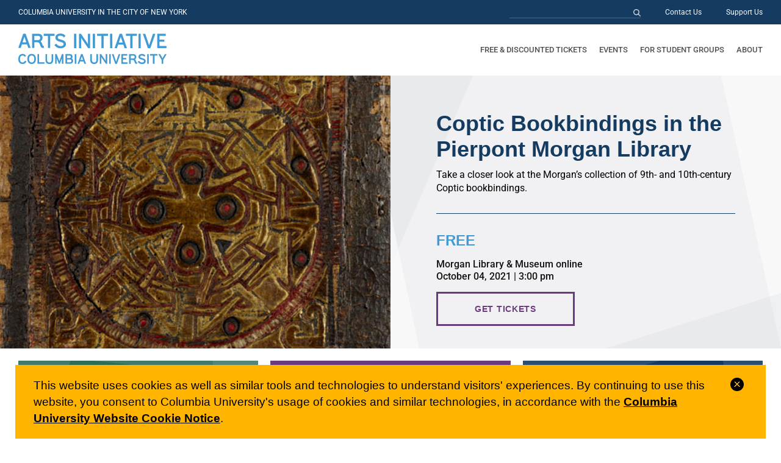

--- FILE ---
content_type: text/html; charset=UTF-8
request_url: https://artsinitiative.columbia.edu/event/coptic-bookbindings-in-the-pierpont-morgan-library/
body_size: 15527
content:
<!doctype html>
<html lang="en-US">
<head>
	<meta charset="UTF-8">
	<meta name="viewport" content="width=device-width, initial-scale=1">
	<link rel="profile" href="https://gmpg.org/xfn/11">

	<meta name='robots' content='index, follow, max-image-preview:large, max-snippet:-1, max-video-preview:-1' />
	<style>img:is([sizes="auto" i], [sizes^="auto," i]) { contain-intrinsic-size: 3000px 1500px }</style>
	
	<!-- This site is optimized with the Yoast SEO plugin v25.9 - https://yoast.com/wordpress/plugins/seo/ -->
	<title>Coptic Bookbindings in the Pierpont Morgan Library - Arts Initiative at Columbia University</title>
	<link rel="canonical" href="http://artsinitiative.columbia.edu/event/coptic-bookbindings-in-the-pierpont-morgan-library/" />
	<meta property="og:locale" content="en_US" />
	<meta property="og:type" content="article" />
	<meta property="og:title" content="Coptic Bookbindings in the Pierpont Morgan Library - Arts Initiative at Columbia University" />
	<meta property="og:description" content="&nbsp; Speaker details Frank TrujilloDrue Heinz Book Conservator, The MorganCathleen A. BakerPublisher, The Legacy PressRoger S. WieckMelvin R. Seiden Curator and Head of Medieval and Renaissance Manuscripts, The MorganMaria FredericksSherman Fairchild Head of Conservation, The Morgan How to watch Register or purchase a ticket in advance to access the Zoom meeting. Presented by The Morgan [&hellip;]" />
	<meta property="og:url" content="http://artsinitiative.columbia.edu/event/coptic-bookbindings-in-the-pierpont-morgan-library/" />
	<meta property="og:site_name" content="Arts Initiative at Columbia University" />
	<meta property="article:modified_time" content="2021-09-29T19:10:19+00:00" />
	<meta property="og:image" content="http://artsinitiative.columbia.edu/wp-content/uploads/2021/09/Morgan-CopticBookbindings-1440x1000-1-1024x711.png" />
	<meta property="og:image:width" content="1024" />
	<meta property="og:image:height" content="711" />
	<meta property="og:image:type" content="image/png" />
	<meta name="twitter:card" content="summary_large_image" />
	<script type="application/ld+json" class="yoast-schema-graph">{"@context":"https://schema.org","@graph":[{"@type":"WebPage","@id":"http://artsinitiative.columbia.edu/event/coptic-bookbindings-in-the-pierpont-morgan-library/","url":"http://artsinitiative.columbia.edu/event/coptic-bookbindings-in-the-pierpont-morgan-library/","name":"Coptic Bookbindings in the Pierpont Morgan Library - Arts Initiative at Columbia University","isPartOf":{"@id":"https://artsinitiative.columbia.edu/#website"},"primaryImageOfPage":{"@id":"http://artsinitiative.columbia.edu/event/coptic-bookbindings-in-the-pierpont-morgan-library/#primaryimage"},"image":{"@id":"http://artsinitiative.columbia.edu/event/coptic-bookbindings-in-the-pierpont-morgan-library/#primaryimage"},"thumbnailUrl":"https://artsinitiative.columbia.edu/wp-content/uploads/2021/09/Morgan-CopticBookbindings-1440x1000-1.png","datePublished":"2021-09-29T19:06:34+00:00","dateModified":"2021-09-29T19:10:19+00:00","breadcrumb":{"@id":"http://artsinitiative.columbia.edu/event/coptic-bookbindings-in-the-pierpont-morgan-library/#breadcrumb"},"inLanguage":"en-US","potentialAction":[{"@type":"ReadAction","target":["http://artsinitiative.columbia.edu/event/coptic-bookbindings-in-the-pierpont-morgan-library/"]}]},{"@type":"ImageObject","inLanguage":"en-US","@id":"http://artsinitiative.columbia.edu/event/coptic-bookbindings-in-the-pierpont-morgan-library/#primaryimage","url":"https://artsinitiative.columbia.edu/wp-content/uploads/2021/09/Morgan-CopticBookbindings-1440x1000-1.png","contentUrl":"https://artsinitiative.columbia.edu/wp-content/uploads/2021/09/Morgan-CopticBookbindings-1440x1000-1.png","width":1440,"height":1000,"caption":"Elaborate book binding"},{"@type":"BreadcrumbList","@id":"http://artsinitiative.columbia.edu/event/coptic-bookbindings-in-the-pierpont-morgan-library/#breadcrumb","itemListElement":[{"@type":"ListItem","position":1,"name":"Home","item":"https://artsinitiative.columbia.edu/"},{"@type":"ListItem","position":2,"name":"Coptic Bookbindings in the Pierpont Morgan Library"}]},{"@type":"WebSite","@id":"https://artsinitiative.columbia.edu/#website","url":"https://artsinitiative.columbia.edu/","name":"Arts Initiative at Columbia University","description":"Connecting Columbians with the arts.","publisher":{"@id":"https://artsinitiative.columbia.edu/#organization"},"potentialAction":[{"@type":"SearchAction","target":{"@type":"EntryPoint","urlTemplate":"https://artsinitiative.columbia.edu/?s={search_term_string}"},"query-input":{"@type":"PropertyValueSpecification","valueRequired":true,"valueName":"search_term_string"}}],"inLanguage":"en-US"},{"@type":"Organization","@id":"https://artsinitiative.columbia.edu/#organization","name":"Arts Initiative at Columbia University","url":"https://artsinitiative.columbia.edu/","logo":{"@type":"ImageObject","inLanguage":"en-US","@id":"https://artsinitiative.columbia.edu/#/schema/logo/image/","url":"https://artsinitiative.columbia.edu/wp-content/uploads/2020/03/Logo-1.png","contentUrl":"https://artsinitiative.columbia.edu/wp-content/uploads/2020/03/Logo-1.png","width":486,"height":100,"caption":"Arts Initiative at Columbia University"},"image":{"@id":"https://artsinitiative.columbia.edu/#/schema/logo/image/"}}]}</script>
	<!-- / Yoast SEO plugin. -->


<link rel='dns-prefetch' href='//use.fontawesome.com' />
<link rel="alternate" type="application/rss+xml" title="Arts Initiative at Columbia University &raquo; Feed" href="https://artsinitiative.columbia.edu/feed/" />
<link rel="alternate" type="application/rss+xml" title="Arts Initiative at Columbia University &raquo; Comments Feed" href="https://artsinitiative.columbia.edu/comments/feed/" />
<script type="text/javascript">
/* <![CDATA[ */
window._wpemojiSettings = {"baseUrl":"https:\/\/s.w.org\/images\/core\/emoji\/16.0.1\/72x72\/","ext":".png","svgUrl":"https:\/\/s.w.org\/images\/core\/emoji\/16.0.1\/svg\/","svgExt":".svg","source":{"concatemoji":"https:\/\/artsinitiative.columbia.edu\/wp-includes\/js\/wp-emoji-release.min.js?ver=6.8.2"}};
/*! This file is auto-generated */
!function(s,n){var o,i,e;function c(e){try{var t={supportTests:e,timestamp:(new Date).valueOf()};sessionStorage.setItem(o,JSON.stringify(t))}catch(e){}}function p(e,t,n){e.clearRect(0,0,e.canvas.width,e.canvas.height),e.fillText(t,0,0);var t=new Uint32Array(e.getImageData(0,0,e.canvas.width,e.canvas.height).data),a=(e.clearRect(0,0,e.canvas.width,e.canvas.height),e.fillText(n,0,0),new Uint32Array(e.getImageData(0,0,e.canvas.width,e.canvas.height).data));return t.every(function(e,t){return e===a[t]})}function u(e,t){e.clearRect(0,0,e.canvas.width,e.canvas.height),e.fillText(t,0,0);for(var n=e.getImageData(16,16,1,1),a=0;a<n.data.length;a++)if(0!==n.data[a])return!1;return!0}function f(e,t,n,a){switch(t){case"flag":return n(e,"\ud83c\udff3\ufe0f\u200d\u26a7\ufe0f","\ud83c\udff3\ufe0f\u200b\u26a7\ufe0f")?!1:!n(e,"\ud83c\udde8\ud83c\uddf6","\ud83c\udde8\u200b\ud83c\uddf6")&&!n(e,"\ud83c\udff4\udb40\udc67\udb40\udc62\udb40\udc65\udb40\udc6e\udb40\udc67\udb40\udc7f","\ud83c\udff4\u200b\udb40\udc67\u200b\udb40\udc62\u200b\udb40\udc65\u200b\udb40\udc6e\u200b\udb40\udc67\u200b\udb40\udc7f");case"emoji":return!a(e,"\ud83e\udedf")}return!1}function g(e,t,n,a){var r="undefined"!=typeof WorkerGlobalScope&&self instanceof WorkerGlobalScope?new OffscreenCanvas(300,150):s.createElement("canvas"),o=r.getContext("2d",{willReadFrequently:!0}),i=(o.textBaseline="top",o.font="600 32px Arial",{});return e.forEach(function(e){i[e]=t(o,e,n,a)}),i}function t(e){var t=s.createElement("script");t.src=e,t.defer=!0,s.head.appendChild(t)}"undefined"!=typeof Promise&&(o="wpEmojiSettingsSupports",i=["flag","emoji"],n.supports={everything:!0,everythingExceptFlag:!0},e=new Promise(function(e){s.addEventListener("DOMContentLoaded",e,{once:!0})}),new Promise(function(t){var n=function(){try{var e=JSON.parse(sessionStorage.getItem(o));if("object"==typeof e&&"number"==typeof e.timestamp&&(new Date).valueOf()<e.timestamp+604800&&"object"==typeof e.supportTests)return e.supportTests}catch(e){}return null}();if(!n){if("undefined"!=typeof Worker&&"undefined"!=typeof OffscreenCanvas&&"undefined"!=typeof URL&&URL.createObjectURL&&"undefined"!=typeof Blob)try{var e="postMessage("+g.toString()+"("+[JSON.stringify(i),f.toString(),p.toString(),u.toString()].join(",")+"));",a=new Blob([e],{type:"text/javascript"}),r=new Worker(URL.createObjectURL(a),{name:"wpTestEmojiSupports"});return void(r.onmessage=function(e){c(n=e.data),r.terminate(),t(n)})}catch(e){}c(n=g(i,f,p,u))}t(n)}).then(function(e){for(var t in e)n.supports[t]=e[t],n.supports.everything=n.supports.everything&&n.supports[t],"flag"!==t&&(n.supports.everythingExceptFlag=n.supports.everythingExceptFlag&&n.supports[t]);n.supports.everythingExceptFlag=n.supports.everythingExceptFlag&&!n.supports.flag,n.DOMReady=!1,n.readyCallback=function(){n.DOMReady=!0}}).then(function(){return e}).then(function(){var e;n.supports.everything||(n.readyCallback(),(e=n.source||{}).concatemoji?t(e.concatemoji):e.wpemoji&&e.twemoji&&(t(e.twemoji),t(e.wpemoji)))}))}((window,document),window._wpemojiSettings);
/* ]]> */
</script>
<style id='wp-emoji-styles-inline-css' type='text/css'>

	img.wp-smiley, img.emoji {
		display: inline !important;
		border: none !important;
		box-shadow: none !important;
		height: 1em !important;
		width: 1em !important;
		margin: 0 0.07em !important;
		vertical-align: -0.1em !important;
		background: none !important;
		padding: 0 !important;
	}
</style>
<style id='classic-theme-styles-inline-css' type='text/css'>
/*! This file is auto-generated */
.wp-block-button__link{color:#fff;background-color:#32373c;border-radius:9999px;box-shadow:none;text-decoration:none;padding:calc(.667em + 2px) calc(1.333em + 2px);font-size:1.125em}.wp-block-file__button{background:#32373c;color:#fff;text-decoration:none}
</style>
<style id='font-awesome-svg-styles-default-inline-css' type='text/css'>
.svg-inline--fa {
  display: inline-block;
  height: 1em;
  overflow: visible;
  vertical-align: -.125em;
}
</style>
<link rel='stylesheet' id='font-awesome-svg-styles-css' href='https://artsinitiative.columbia.edu/wp-content/uploads/font-awesome/v5.12.1/css/svg-with-js.css' type='text/css' media='all' />
<style id='font-awesome-svg-styles-inline-css' type='text/css'>
   .wp-block-font-awesome-icon svg::before,
   .wp-rich-text-font-awesome-icon svg::before {content: unset;}
</style>
<style id='global-styles-inline-css' type='text/css'>
:root{--wp--preset--aspect-ratio--square: 1;--wp--preset--aspect-ratio--4-3: 4/3;--wp--preset--aspect-ratio--3-4: 3/4;--wp--preset--aspect-ratio--3-2: 3/2;--wp--preset--aspect-ratio--2-3: 2/3;--wp--preset--aspect-ratio--16-9: 16/9;--wp--preset--aspect-ratio--9-16: 9/16;--wp--preset--color--black: #000000;--wp--preset--color--cyan-bluish-gray: #abb8c3;--wp--preset--color--white: #ffffff;--wp--preset--color--pale-pink: #f78da7;--wp--preset--color--vivid-red: #cf2e2e;--wp--preset--color--luminous-vivid-orange: #ff6900;--wp--preset--color--luminous-vivid-amber: #fcb900;--wp--preset--color--light-green-cyan: #7bdcb5;--wp--preset--color--vivid-green-cyan: #00d084;--wp--preset--color--pale-cyan-blue: #8ed1fc;--wp--preset--color--vivid-cyan-blue: #0693e3;--wp--preset--color--vivid-purple: #9b51e0;--wp--preset--gradient--vivid-cyan-blue-to-vivid-purple: linear-gradient(135deg,rgba(6,147,227,1) 0%,rgb(155,81,224) 100%);--wp--preset--gradient--light-green-cyan-to-vivid-green-cyan: linear-gradient(135deg,rgb(122,220,180) 0%,rgb(0,208,130) 100%);--wp--preset--gradient--luminous-vivid-amber-to-luminous-vivid-orange: linear-gradient(135deg,rgba(252,185,0,1) 0%,rgba(255,105,0,1) 100%);--wp--preset--gradient--luminous-vivid-orange-to-vivid-red: linear-gradient(135deg,rgba(255,105,0,1) 0%,rgb(207,46,46) 100%);--wp--preset--gradient--very-light-gray-to-cyan-bluish-gray: linear-gradient(135deg,rgb(238,238,238) 0%,rgb(169,184,195) 100%);--wp--preset--gradient--cool-to-warm-spectrum: linear-gradient(135deg,rgb(74,234,220) 0%,rgb(151,120,209) 20%,rgb(207,42,186) 40%,rgb(238,44,130) 60%,rgb(251,105,98) 80%,rgb(254,248,76) 100%);--wp--preset--gradient--blush-light-purple: linear-gradient(135deg,rgb(255,206,236) 0%,rgb(152,150,240) 100%);--wp--preset--gradient--blush-bordeaux: linear-gradient(135deg,rgb(254,205,165) 0%,rgb(254,45,45) 50%,rgb(107,0,62) 100%);--wp--preset--gradient--luminous-dusk: linear-gradient(135deg,rgb(255,203,112) 0%,rgb(199,81,192) 50%,rgb(65,88,208) 100%);--wp--preset--gradient--pale-ocean: linear-gradient(135deg,rgb(255,245,203) 0%,rgb(182,227,212) 50%,rgb(51,167,181) 100%);--wp--preset--gradient--electric-grass: linear-gradient(135deg,rgb(202,248,128) 0%,rgb(113,206,126) 100%);--wp--preset--gradient--midnight: linear-gradient(135deg,rgb(2,3,129) 0%,rgb(40,116,252) 100%);--wp--preset--font-size--small: 13px;--wp--preset--font-size--medium: 20px;--wp--preset--font-size--large: 36px;--wp--preset--font-size--x-large: 42px;--wp--preset--spacing--20: 0.44rem;--wp--preset--spacing--30: 0.67rem;--wp--preset--spacing--40: 1rem;--wp--preset--spacing--50: 1.5rem;--wp--preset--spacing--60: 2.25rem;--wp--preset--spacing--70: 3.38rem;--wp--preset--spacing--80: 5.06rem;--wp--preset--shadow--natural: 6px 6px 9px rgba(0, 0, 0, 0.2);--wp--preset--shadow--deep: 12px 12px 50px rgba(0, 0, 0, 0.4);--wp--preset--shadow--sharp: 6px 6px 0px rgba(0, 0, 0, 0.2);--wp--preset--shadow--outlined: 6px 6px 0px -3px rgba(255, 255, 255, 1), 6px 6px rgba(0, 0, 0, 1);--wp--preset--shadow--crisp: 6px 6px 0px rgba(0, 0, 0, 1);}:where(.is-layout-flex){gap: 0.5em;}:where(.is-layout-grid){gap: 0.5em;}body .is-layout-flex{display: flex;}.is-layout-flex{flex-wrap: wrap;align-items: center;}.is-layout-flex > :is(*, div){margin: 0;}body .is-layout-grid{display: grid;}.is-layout-grid > :is(*, div){margin: 0;}:where(.wp-block-columns.is-layout-flex){gap: 2em;}:where(.wp-block-columns.is-layout-grid){gap: 2em;}:where(.wp-block-post-template.is-layout-flex){gap: 1.25em;}:where(.wp-block-post-template.is-layout-grid){gap: 1.25em;}.has-black-color{color: var(--wp--preset--color--black) !important;}.has-cyan-bluish-gray-color{color: var(--wp--preset--color--cyan-bluish-gray) !important;}.has-white-color{color: var(--wp--preset--color--white) !important;}.has-pale-pink-color{color: var(--wp--preset--color--pale-pink) !important;}.has-vivid-red-color{color: var(--wp--preset--color--vivid-red) !important;}.has-luminous-vivid-orange-color{color: var(--wp--preset--color--luminous-vivid-orange) !important;}.has-luminous-vivid-amber-color{color: var(--wp--preset--color--luminous-vivid-amber) !important;}.has-light-green-cyan-color{color: var(--wp--preset--color--light-green-cyan) !important;}.has-vivid-green-cyan-color{color: var(--wp--preset--color--vivid-green-cyan) !important;}.has-pale-cyan-blue-color{color: var(--wp--preset--color--pale-cyan-blue) !important;}.has-vivid-cyan-blue-color{color: var(--wp--preset--color--vivid-cyan-blue) !important;}.has-vivid-purple-color{color: var(--wp--preset--color--vivid-purple) !important;}.has-black-background-color{background-color: var(--wp--preset--color--black) !important;}.has-cyan-bluish-gray-background-color{background-color: var(--wp--preset--color--cyan-bluish-gray) !important;}.has-white-background-color{background-color: var(--wp--preset--color--white) !important;}.has-pale-pink-background-color{background-color: var(--wp--preset--color--pale-pink) !important;}.has-vivid-red-background-color{background-color: var(--wp--preset--color--vivid-red) !important;}.has-luminous-vivid-orange-background-color{background-color: var(--wp--preset--color--luminous-vivid-orange) !important;}.has-luminous-vivid-amber-background-color{background-color: var(--wp--preset--color--luminous-vivid-amber) !important;}.has-light-green-cyan-background-color{background-color: var(--wp--preset--color--light-green-cyan) !important;}.has-vivid-green-cyan-background-color{background-color: var(--wp--preset--color--vivid-green-cyan) !important;}.has-pale-cyan-blue-background-color{background-color: var(--wp--preset--color--pale-cyan-blue) !important;}.has-vivid-cyan-blue-background-color{background-color: var(--wp--preset--color--vivid-cyan-blue) !important;}.has-vivid-purple-background-color{background-color: var(--wp--preset--color--vivid-purple) !important;}.has-black-border-color{border-color: var(--wp--preset--color--black) !important;}.has-cyan-bluish-gray-border-color{border-color: var(--wp--preset--color--cyan-bluish-gray) !important;}.has-white-border-color{border-color: var(--wp--preset--color--white) !important;}.has-pale-pink-border-color{border-color: var(--wp--preset--color--pale-pink) !important;}.has-vivid-red-border-color{border-color: var(--wp--preset--color--vivid-red) !important;}.has-luminous-vivid-orange-border-color{border-color: var(--wp--preset--color--luminous-vivid-orange) !important;}.has-luminous-vivid-amber-border-color{border-color: var(--wp--preset--color--luminous-vivid-amber) !important;}.has-light-green-cyan-border-color{border-color: var(--wp--preset--color--light-green-cyan) !important;}.has-vivid-green-cyan-border-color{border-color: var(--wp--preset--color--vivid-green-cyan) !important;}.has-pale-cyan-blue-border-color{border-color: var(--wp--preset--color--pale-cyan-blue) !important;}.has-vivid-cyan-blue-border-color{border-color: var(--wp--preset--color--vivid-cyan-blue) !important;}.has-vivid-purple-border-color{border-color: var(--wp--preset--color--vivid-purple) !important;}.has-vivid-cyan-blue-to-vivid-purple-gradient-background{background: var(--wp--preset--gradient--vivid-cyan-blue-to-vivid-purple) !important;}.has-light-green-cyan-to-vivid-green-cyan-gradient-background{background: var(--wp--preset--gradient--light-green-cyan-to-vivid-green-cyan) !important;}.has-luminous-vivid-amber-to-luminous-vivid-orange-gradient-background{background: var(--wp--preset--gradient--luminous-vivid-amber-to-luminous-vivid-orange) !important;}.has-luminous-vivid-orange-to-vivid-red-gradient-background{background: var(--wp--preset--gradient--luminous-vivid-orange-to-vivid-red) !important;}.has-very-light-gray-to-cyan-bluish-gray-gradient-background{background: var(--wp--preset--gradient--very-light-gray-to-cyan-bluish-gray) !important;}.has-cool-to-warm-spectrum-gradient-background{background: var(--wp--preset--gradient--cool-to-warm-spectrum) !important;}.has-blush-light-purple-gradient-background{background: var(--wp--preset--gradient--blush-light-purple) !important;}.has-blush-bordeaux-gradient-background{background: var(--wp--preset--gradient--blush-bordeaux) !important;}.has-luminous-dusk-gradient-background{background: var(--wp--preset--gradient--luminous-dusk) !important;}.has-pale-ocean-gradient-background{background: var(--wp--preset--gradient--pale-ocean) !important;}.has-electric-grass-gradient-background{background: var(--wp--preset--gradient--electric-grass) !important;}.has-midnight-gradient-background{background: var(--wp--preset--gradient--midnight) !important;}.has-small-font-size{font-size: var(--wp--preset--font-size--small) !important;}.has-medium-font-size{font-size: var(--wp--preset--font-size--medium) !important;}.has-large-font-size{font-size: var(--wp--preset--font-size--large) !important;}.has-x-large-font-size{font-size: var(--wp--preset--font-size--x-large) !important;}
:where(.wp-block-post-template.is-layout-flex){gap: 1.25em;}:where(.wp-block-post-template.is-layout-grid){gap: 1.25em;}
:where(.wp-block-columns.is-layout-flex){gap: 2em;}:where(.wp-block-columns.is-layout-grid){gap: 2em;}
:root :where(.wp-block-pullquote){font-size: 1.5em;line-height: 1.6;}
</style>
<link rel='stylesheet' id='cu-privacy-notice-css' href='https://artsinitiative.columbia.edu/wp-content/themes/columbia/cu-privacy-notice/cu-privacy-notice.css?ver=20230601' type='text/css' media='all' />
<link rel='stylesheet' id='columbia-style-css' href='https://artsinitiative.columbia.edu/wp-content/themes/columbia/style.css?ver=20220111' type='text/css' media='all' />
<link rel='stylesheet' id='elementor-frontend-css' href='https://artsinitiative.columbia.edu/wp-content/plugins/elementor/assets/css/frontend.min.css?ver=3.32.2' type='text/css' media='all' />
<link rel='stylesheet' id='conflux-css' href='https://artsinitiative.columbia.edu/wp-content/themes/columbia/css/conflux.css?ver=20250324' type='text/css' media='all' />
<link rel='stylesheet' id='font-awesome-official-css' href='https://use.fontawesome.com/releases/v5.12.1/css/all.css' type='text/css' media='all' integrity="sha384-v8BU367qNbs/aIZIxuivaU55N5GPF89WBerHoGA4QTcbUjYiLQtKdrfXnqAcXyTv" crossorigin="anonymous" />
<link rel='stylesheet' id='elementor-icons-css' href='https://artsinitiative.columbia.edu/wp-content/plugins/elementor/assets/lib/eicons/css/elementor-icons.min.css?ver=5.44.0' type='text/css' media='all' />
<link rel='stylesheet' id='elementor-post-29-css' href='https://artsinitiative.columbia.edu/wp-content/uploads/elementor/css/post-29.css?ver=1748442304' type='text/css' media='all' />
<link rel='stylesheet' id='elementor-post-5633-css' href='https://artsinitiative.columbia.edu/wp-content/uploads/elementor/css/post-5633.css?ver=1748747277' type='text/css' media='all' />
<link rel='stylesheet' id='elementor-post-96-css' href='https://artsinitiative.columbia.edu/wp-content/uploads/elementor/css/post-96.css?ver=1748442508' type='text/css' media='all' />
<link rel='stylesheet' id='font-awesome-official-v4shim-css' href='https://use.fontawesome.com/releases/v5.12.1/css/v4-shims.css' type='text/css' media='all' integrity="sha384-C8a18+Gvny8XkjAdfto/vjAUdpGuPtl1Ix/K2BgKhFaVO6w4onVVHiEaN9h9XsvX" crossorigin="anonymous" />
<style id='font-awesome-official-v4shim-inline-css' type='text/css'>
@font-face {
font-family: "FontAwesome";
font-display: block;
src: url("https://use.fontawesome.com/releases/v5.12.1/webfonts/fa-brands-400.eot"),
		url("https://use.fontawesome.com/releases/v5.12.1/webfonts/fa-brands-400.eot?#iefix") format("embedded-opentype"),
		url("https://use.fontawesome.com/releases/v5.12.1/webfonts/fa-brands-400.woff2") format("woff2"),
		url("https://use.fontawesome.com/releases/v5.12.1/webfonts/fa-brands-400.woff") format("woff"),
		url("https://use.fontawesome.com/releases/v5.12.1/webfonts/fa-brands-400.ttf") format("truetype"),
		url("https://use.fontawesome.com/releases/v5.12.1/webfonts/fa-brands-400.svg#fontawesome") format("svg");
}

@font-face {
font-family: "FontAwesome";
font-display: block;
src: url("https://use.fontawesome.com/releases/v5.12.1/webfonts/fa-solid-900.eot"),
		url("https://use.fontawesome.com/releases/v5.12.1/webfonts/fa-solid-900.eot?#iefix") format("embedded-opentype"),
		url("https://use.fontawesome.com/releases/v5.12.1/webfonts/fa-solid-900.woff2") format("woff2"),
		url("https://use.fontawesome.com/releases/v5.12.1/webfonts/fa-solid-900.woff") format("woff"),
		url("https://use.fontawesome.com/releases/v5.12.1/webfonts/fa-solid-900.ttf") format("truetype"),
		url("https://use.fontawesome.com/releases/v5.12.1/webfonts/fa-solid-900.svg#fontawesome") format("svg");
}

@font-face {
font-family: "FontAwesome";
font-display: block;
src: url("https://use.fontawesome.com/releases/v5.12.1/webfonts/fa-regular-400.eot"),
		url("https://use.fontawesome.com/releases/v5.12.1/webfonts/fa-regular-400.eot?#iefix") format("embedded-opentype"),
		url("https://use.fontawesome.com/releases/v5.12.1/webfonts/fa-regular-400.woff2") format("woff2"),
		url("https://use.fontawesome.com/releases/v5.12.1/webfonts/fa-regular-400.woff") format("woff"),
		url("https://use.fontawesome.com/releases/v5.12.1/webfonts/fa-regular-400.ttf") format("truetype"),
		url("https://use.fontawesome.com/releases/v5.12.1/webfonts/fa-regular-400.svg#fontawesome") format("svg");
unicode-range: U+F004-F005,U+F007,U+F017,U+F022,U+F024,U+F02E,U+F03E,U+F044,U+F057-F059,U+F06E,U+F070,U+F075,U+F07B-F07C,U+F080,U+F086,U+F089,U+F094,U+F09D,U+F0A0,U+F0A4-F0A7,U+F0C5,U+F0C7-F0C8,U+F0E0,U+F0EB,U+F0F3,U+F0F8,U+F0FE,U+F111,U+F118-F11A,U+F11C,U+F133,U+F144,U+F146,U+F14A,U+F14D-F14E,U+F150-F152,U+F15B-F15C,U+F164-F165,U+F185-F186,U+F191-F192,U+F1AD,U+F1C1-F1C9,U+F1CD,U+F1D8,U+F1E3,U+F1EA,U+F1F6,U+F1F9,U+F20A,U+F247-F249,U+F24D,U+F254-F25B,U+F25D,U+F267,U+F271-F274,U+F279,U+F28B,U+F28D,U+F2B5-F2B6,U+F2B9,U+F2BB,U+F2BD,U+F2C1-F2C2,U+F2D0,U+F2D2,U+F2DC,U+F2ED,U+F328,U+F358-F35B,U+F3A5,U+F3D1,U+F410,U+F4AD;
}
</style>
<link rel='stylesheet' id='elementor-gf-local-roboto-css' href='https://artsinitiative.columbia.edu/wp-content/uploads/elementor/google-fonts/css/roboto.css?ver=1742515661' type='text/css' media='all' />
<link rel='stylesheet' id='elementor-gf-local-robotoslab-css' href='https://artsinitiative.columbia.edu/wp-content/uploads/elementor/google-fonts/css/robotoslab.css?ver=1742515667' type='text/css' media='all' />
<script type="text/javascript" src="https://artsinitiative.columbia.edu/wp-includes/js/jquery/jquery.min.js?ver=3.7.1" id="jquery-core-js"></script>
<script type="text/javascript" src="https://artsinitiative.columbia.edu/wp-includes/js/jquery/jquery-migrate.min.js?ver=3.4.1" id="jquery-migrate-js"></script>
<link rel="https://api.w.org/" href="https://artsinitiative.columbia.edu/wp-json/" /><link rel="alternate" title="JSON" type="application/json" href="https://artsinitiative.columbia.edu/wp-json/wp/v2/event/5633" /><link rel="EditURI" type="application/rsd+xml" title="RSD" href="https://artsinitiative.columbia.edu/xmlrpc.php?rsd" />
<meta name="generator" content="WordPress 6.8.2" />
<link rel='shortlink' href='https://artsinitiative.columbia.edu/?p=5633' />
<link rel="alternate" title="oEmbed (JSON)" type="application/json+oembed" href="https://artsinitiative.columbia.edu/wp-json/oembed/1.0/embed?url=https%3A%2F%2Fartsinitiative.columbia.edu%2Fevent%2Fcoptic-bookbindings-in-the-pierpont-morgan-library%2F" />
<link rel="alternate" title="oEmbed (XML)" type="text/xml+oembed" href="https://artsinitiative.columbia.edu/wp-json/oembed/1.0/embed?url=https%3A%2F%2Fartsinitiative.columbia.edu%2Fevent%2Fcoptic-bookbindings-in-the-pierpont-morgan-library%2F&#038;format=xml" />
<meta name="generator" content="Elementor 3.32.2; features: additional_custom_breakpoints; settings: css_print_method-external, google_font-enabled, font_display-auto">
			<style>
				.e-con.e-parent:nth-of-type(n+4):not(.e-lazyloaded):not(.e-no-lazyload),
				.e-con.e-parent:nth-of-type(n+4):not(.e-lazyloaded):not(.e-no-lazyload) * {
					background-image: none !important;
				}
				@media screen and (max-height: 1024px) {
					.e-con.e-parent:nth-of-type(n+3):not(.e-lazyloaded):not(.e-no-lazyload),
					.e-con.e-parent:nth-of-type(n+3):not(.e-lazyloaded):not(.e-no-lazyload) * {
						background-image: none !important;
					}
				}
				@media screen and (max-height: 640px) {
					.e-con.e-parent:nth-of-type(n+2):not(.e-lazyloaded):not(.e-no-lazyload),
					.e-con.e-parent:nth-of-type(n+2):not(.e-lazyloaded):not(.e-no-lazyload) * {
						background-image: none !important;
					}
				}
			</style>
			<link rel="icon" href="https://artsinitiative.columbia.edu/wp-content/uploads/2020/04/cropped-Favicon_AI-32x32.png" sizes="32x32" />
<link rel="icon" href="https://artsinitiative.columbia.edu/wp-content/uploads/2020/04/cropped-Favicon_AI-192x192.png" sizes="192x192" />
<link rel="apple-touch-icon" href="https://artsinitiative.columbia.edu/wp-content/uploads/2020/04/cropped-Favicon_AI-180x180.png" />
<meta name="msapplication-TileImage" content="https://artsinitiative.columbia.edu/wp-content/uploads/2020/04/cropped-Favicon_AI-270x270.png" />

	<!-- Google tag (gtag.js) -->
	<script async src="https://www.googletagmanager.com/gtag/js?id=G-5MKHXR5D2J"></script>
	<script>
		window.dataLayer = window.dataLayer || [];
		function gtag(){dataLayer.push(arguments);}
		gtag('js', new Date());

		gtag('config', 'G-5MKHXR5D2J');
	</script>
</head>

<body class="wp-singular event-template-default single single-event postid-5633 wp-custom-logo wp-theme-columbia no-sidebar elementor-default elementor-template-full-width elementor-kit-29 elementor-page elementor-page-5633 elementor-page-96">
<div id="page" class="site">
	<a class="skip-link screen-reader-text" href="#content">Skip to content</a>

	<header id="masthead" class="site-header">
        <div class="header-top">
            <div class="slogan">COLUMBIA UNIVERSITY IN THE CITY OF NEW YORK</div>
            <div class="header-top-nav">
                <div class="search-form-desktop">
                    <form role="search" method="get" class="search-form" action="https://artsinitiative.columbia.edu/">
				<label>
					<span class="screen-reader-text">Search for:</span>
					<input type="search" class="search-field" placeholder="Search &hellip;" value="" name="s" />
				</label>
				<input type="submit" class="search-submit" value="Search" />
			</form>                </div>
                <div class="menu-utility-nav-container"><ul id="utility" class="menu"><li id="menu-item-34" class="menu-item menu-item-type-post_type menu-item-object-page menu-item-34"><a href="https://artsinitiative.columbia.edu/contact-us/">Contact Us</a></li>
<li id="menu-item-45" class="menu-item menu-item-type-post_type menu-item-object-page menu-item-45"><a href="https://artsinitiative.columbia.edu/support-us/">Support Us</a></li>
</ul></div>
            </div>
        </div>
        <div class="header-bottom">
            <div class="site-branding">
		        <a href="https://artsinitiative.columbia.edu/" class="custom-logo-link" rel="home"><img width="486" height="100" src="https://artsinitiative.columbia.edu/wp-content/uploads/2020/03/Logo-1.png" class="custom-logo" alt="Arts Initiative at Columbia University" decoding="async" srcset="https://artsinitiative.columbia.edu/wp-content/uploads/2020/03/Logo-1.png 486w, https://artsinitiative.columbia.edu/wp-content/uploads/2020/03/Logo-1-300x62.png 300w" sizes="(max-width: 486px) 100vw, 486px" /></a>                <a class="logo-mobile" href="https://artsinitiative.columbia.edu/"><img src="/wp-content/themes/columbia/img/logo_mobile.png" /></a>
                <button class="menu-toggle" aria-controls="masthead" aria-expanded="false"><i class="fa fa-bars" ></i></button>
                                    <p class="site-title"><a href="https://artsinitiative.columbia.edu/" rel="home">Arts Initiative at Columbia University</a></p>
		        		                    </div><!-- .site-branding -->

            <nav id="site-navigation" class="main-navigation">
                <div class="search-form-mobile">
		            <form role="search" method="get" class="search-form" action="https://artsinitiative.columbia.edu/">
				<label>
					<span class="screen-reader-text">Search for:</span>
					<input type="search" class="search-field" placeholder="Search &hellip;" value="" name="s" />
				</label>
				<input type="submit" class="search-submit" value="Search" />
			</form>                </div>
                <div class="menu-main-menu-container"><ul id="primary-menu" class="menu"><li id="menu-item-209" class="menu-item menu-item-type-custom menu-item-object-custom menu-item-has-children menu-item-209"><a href="/">Free &#038; Discounted Tickets</a>
<ul class="sub-menu">
	<li id="menu-item-216" class="menu-item menu-item-type-post_type menu-item-object-page menu-item-216"><a href="https://artsinitiative.columbia.edu/perfomances/">Performances</a></li>
	<li id="menu-item-215" class="menu-item menu-item-type-post_type menu-item-object-page menu-item-215"><a href="https://artsinitiative.columbia.edu/museums/">Museums</a></li>
	<li id="menu-item-214" class="menu-item menu-item-type-post_type menu-item-object-page menu-item-214"><a href="https://artsinitiative.columbia.edu/movies/">Movies</a></li>
</ul>
</li>
<li id="menu-item-210" class="menu-item menu-item-type-custom menu-item-object-custom menu-item-has-children menu-item-210"><a href="/">Events</a>
<ul class="sub-menu">
	<li id="menu-item-218" class="menu-item menu-item-type-post_type menu-item-object-page menu-item-218"><a href="https://artsinitiative.columbia.edu/events/">Events Calendar</a></li>
	<li id="menu-item-217" class="menu-item menu-item-type-post_type menu-item-object-page menu-item-217"><a href="https://artsinitiative.columbia.edu/arts-outings/">Arts Outings</a></li>
	<li id="menu-item-219" class="menu-item menu-item-type-post_type menu-item-object-page menu-item-219"><a href="https://artsinitiative.columbia.edu/morningside-lights/">Morningside Lights</a></li>
	<li id="menu-item-432" class="menu-item menu-item-type-custom menu-item-object-custom menu-item-432"><a href="/museums/#exhibitions">Museum Exhibitions</a></li>
</ul>
</li>
<li id="menu-item-211" class="menu-item menu-item-type-custom menu-item-object-custom menu-item-has-children menu-item-211"><a href="/">For Student Groups</a>
<ul class="sub-menu">
	<li id="menu-item-4417" class="menu-item menu-item-type-post_type menu-item-object-page menu-item-4417"><a href="https://artsinitiative.columbia.edu/ticket-your-event/">Ticket Your Event</a></li>
	<li id="menu-item-5178" class="menu-item menu-item-type-post_type menu-item-object-page menu-item-5178"><a href="https://artsinitiative.columbia.edu/student-arts-grants/">Student Arts Grants</a></li>
</ul>
</li>
<li id="menu-item-213" class="menu-item menu-item-type-custom menu-item-object-custom menu-item-has-children menu-item-213"><a href="/">About</a>
<ul class="sub-menu">
	<li id="menu-item-227" class="menu-item menu-item-type-post_type menu-item-object-page menu-item-227"><a href="https://artsinitiative.columbia.edu/history-and-mission/">Mission &#038; Team</a></li>
	<li id="menu-item-5456" class="menu-item menu-item-type-post_type menu-item-object-page menu-item-5456"><a href="https://artsinitiative.columbia.edu/about-the-tic/">About the TIC</a></li>
</ul>
</li>
</ul></div>                <div class="utility-mobile-menu">
	                <div class="menu-utility-nav-container"><ul id="utility-mobile" class="menu"><li class="menu-item menu-item-type-post_type menu-item-object-page menu-item-34"><a href="https://artsinitiative.columbia.edu/contact-us/">Contact Us</a></li>
<li class="menu-item menu-item-type-post_type menu-item-object-page menu-item-45"><a href="https://artsinitiative.columbia.edu/support-us/">Support Us</a></li>
</ul></div>                </div>
                <div class="social-mobile-menu">
	                <div class="menu-social-container"><ul id="social" class="menu"><li id="menu-item-57" class="menu-item menu-item-type-custom menu-item-object-custom menu-item-57"><a target="_blank" href="https://www.facebook.com/CUArts"><i class="fa fa-facebook"></i></a></li>
<li id="menu-item-55" class="menu-item menu-item-type-custom menu-item-object-custom menu-item-55"><a target="_blank" href="https://www.instagram.com/arts_initiative/"><i class="fa fa-instagram"></i></a></li>
<li id="menu-item-56" class="menu-item menu-item-type-custom menu-item-object-custom menu-item-56"><a target="_blank" href="http://www.youtube.com/cuartstube"><i class="fa fa-youtube"></i></a></li>
</ul></div>                </div>
            </nav><!-- #site-navigation -->
        </div>

	</header><!-- #masthead -->

	<div id="content" class="site-content">
		<div data-elementor-type="single" data-elementor-id="96" class="elementor elementor-96 elementor-location-single post-5633 event type-event status-publish has-post-thumbnail hentry tag-passport-to-museum" data-elementor-post-type="elementor_library">
					<section class="elementor-section elementor-top-section elementor-element elementor-element-100d13a elementor-section-full_width event-header-section elementor-section-height-default elementor-section-height-default" data-id="100d13a" data-element_type="section">
						<div class="elementor-container elementor-column-gap-default">
					<div class="elementor-column elementor-col-100 elementor-top-column elementor-element elementor-element-0bd3817" data-id="0bd3817" data-element_type="column">
			<div class="elementor-widget-wrap elementor-element-populated">
						<div class="elementor-element elementor-element-161a741 elementor-widget elementor-widget-columbia-event-header" data-id="161a741" data-element_type="widget" data-widget_type="columbia-event-header.default">
				<div class="elementor-widget-container">
							        <div class="event-post-card event-post-card--single">
          <div class="event-post-card__image">
            <div class="event-post-card__image-holder"
                 style="background-image: url('https://artsinitiative.columbia.edu/wp-content/uploads/2021/09/Morgan-CopticBookbindings-1440x1000-1-1440x1000.png');">

            </div>
			                  <img class="event-post-card__image"
                     src="https://artsinitiative.columbia.edu/wp-content/uploads/2021/09/Morgan-CopticBookbindings-1440x1000-1-1440x1000.png"
                     alt="Coptic Bookbindings in the Pierpont Morgan Library"/>
			            </div>
          <div class="event-post-card__body">
            <svg class="mobile top-left" height="100%"
                 viewBox="0 0 80 380" fill="none"
                 xmlns="http://www.w3.org/2000/svg">
              <path opacity="0.05"
                    d="M0 379.355L0 0.000305176H80L0 379.355Z"
                    fill="#4E5450"/>
            </svg>
            <svg class="mobile bottom-left" height="100%"
                 viewBox="0 0 75 268" fill="none"
                 xmlns="http://www.w3.org/2000/svg">
              <path opacity="0.5"
                    d="M1.52588e-05 0.64525L3.75784e-06 268L75 268L1.52588e-05 0.64525Z"
                    fill="white"/>
            </svg>
            <svg class="mobile top-right" height="100%"
                 viewBox="0 0 47 420" fill="none"
                 xmlns="http://www.w3.org/2000/svg">
              <path opacity="0.5"
                    d="M47 420L47 -6.10352e-05H0L47 420Z"
                    fill="white"/>
            </svg>
            <svg class="mobile bottom-right" width="40%"
                 viewBox="0 0 162 52" fill="none"
                 xmlns="http://www.w3.org/2000/svg">
              <path opacity="0.05"
                    d="M1.18815e-06 51.9997L162 51.9997L162 0.515856L1.18815e-06 51.9997Z"
                    fill="#4E5450"/>
            </svg>

            <svg class="desktop top-left" height="70%"
                 viewBox="0 0 181 420" fill="none"
                 xmlns="http://www.w3.org/2000/svg">
              <path opacity="0.05" d="M0 420L0 0H181L0 420Z"
                    fill="#4E5450"/>
            </svg>
            <svg class="desktop bottom-left" height="50%"
                 viewBox="0 0 62 296" fill="none"
                 xmlns="http://www.w3.org/2000/svg">
              <path opacity="0.5"
                    d="M2.67029e-05 -5.42021e-06L8.25739e-07 296L62 296L2.67029e-05 -5.42021e-06Z"
                    fill="white"/>
            </svg>
            <svg class="desktop top-right" height="100%"
                 viewBox="0 0 109 497" fill="none"
                 xmlns="http://www.w3.org/2000/svg">
              <path opacity="0.5" d="M109 497L109 0H0L109 497Z"
                    fill="white"/>
            </svg>
            <svg class="desktop bottom-right" width="45%"
                 viewBox="0 0 364 115" fill="none"
                 xmlns="http://www.w3.org/2000/svg">
              <path opacity="0.05"
                    d="M5.02681e-06 115L364 115L364 -1.59109e-05L5.02681e-06 115Z"
                    fill="#4E5450"/>
            </svg>


            <div class="event-post-card__body-inner">
              <div class="event-post-card__tags">
				                </div>
              <a class="event-post-card__title"
                 href="https://artsinitiative.columbia.edu/event/coptic-bookbindings-in-the-pierpont-morgan-library/">
				  Coptic Bookbindings in the Pierpont Morgan Library              </a>
              <div class="event-post-card__description">Take a closer look at the Morgan’s collection of 9th- and 10th-century Coptic bookbindings.</div>
				                  <div class="event-post-card__price">
                    FREE
                  </div>
								              <div class="event-post-card__location">Morgan Library & Museum online</div>
              <div
                class="event-post-card__date">October 04, 2021 | 3:00 pm</div>
										<a class="event-post-card__read-more"
								href="https://www.themorgan.org/programs/coptic-bookbindings-pierpont-morgan-library">
							Get tickets						</a>
				            </div>
          </div>
        </div>
						</div>
				</div>
					</div>
		</div>
					</div>
		</section>
				<section class="elementor-section elementor-top-section elementor-element elementor-element-b649415 elementor-section-full_width elementor-section-height-default elementor-section-height-default" data-id="b649415" data-element_type="section">
						<div class="elementor-container elementor-column-gap-default">
					<div class="elementor-column elementor-col-100 elementor-top-column elementor-element elementor-element-faf38eb" data-id="faf38eb" data-element_type="column">
			<div class="elementor-widget-wrap elementor-element-populated">
						<div class="elementor-element elementor-element-c2a7e91 elementor-widget elementor-widget-theme-post-content" data-id="c2a7e91" data-element_type="widget" data-widget_type="theme-post-content.default">
				<div class="elementor-widget-container">
							<div data-elementor-type="wp-post" data-elementor-id="5633" class="elementor elementor-5633" data-elementor-post-type="event">
						<section class="elementor-section elementor-top-section elementor-element elementor-element-53d18d63 elementor-section-full_width cards-wrapper elementor-section-height-default elementor-section-height-default" data-id="53d18d63" data-element_type="section">
						<div class="elementor-container elementor-column-gap-default">
					<div class="elementor-column elementor-col-33 elementor-top-column elementor-element elementor-element-346e17ec" data-id="346e17ec" data-element_type="column">
			<div class="elementor-widget-wrap elementor-element-populated">
						<div class="elementor-element elementor-element-62e41db1 elementor-widget elementor-widget-columbia-event-info" data-id="62e41db1" data-element_type="widget" data-widget_type="columbia-event-info.default">
				<div class="elementor-widget-container">
					
		<div class="card card--event-info option-1">
			<svg class="card__overlay option-1" preserveAspectRatio="none"
			     height="100%"
			     width="100%" viewBox="0 0 320 350" fill="none"
			     xmlns="http://www.w3.org/2000/svg">
				<rect y="0.000244141" width="320" height="350"
				      fill="#2F6C56"/>
				<path opacity="0.1"
				      d="M4.57764e-05 349.046L4.57764e-05 0.000305176H69.3689L4.57764e-05 349.046Z"
				      fill="white"/>
				<path opacity="0.1"
				      d="M317 350L-4.16688e-07 350L0 311.525L317 350Z"
				      fill="white"/>
				<path opacity="0.1"
				      d="M320 22.8264L320 0.000357507L99 0.000335693L320 22.8264Z"
				      fill="white"/>
				<path opacity="0.1"
				      d="M259 -3.05176e-05L320 -3.3528e-05L320 350L259 -3.05176e-05Z"
				      fill="white"/>
			</svg>

			<svg class="card__overlay option-2" preserveAspectRatio="none"
			     width="100%"
			     height="100%" viewBox="0 0 320 350" fill="none"
			     xmlns="http://www.w3.org/2000/svg">
				<rect width="320" height="350"
				      fill="#2F6C56"/>
				<path opacity="0.1" d="M0 0L0 350H40L0 0Z" fill="white"/>
				<path opacity="0.1" d="M193 350L320 350L320 309.167L193 350Z"
				      fill="white"/>
				<path opacity="0.1" d="M285 350L320 350L320 1.5299e-06L285 350Z"
				      fill="white"/>
			</svg>

			<svg class="card__overlay option-3" preserveAspectRatio="none"
			     width="100%"
			     height="100%"
			     viewBox="0 0 320 350" fill="none"
			     xmlns="http://www.w3.org/2000/svg">
				<rect y="0.000244141" width="320" height="350"
				      fill="#2F6C56"/>
				<path opacity="0.1" d="M175 350L320 350L320 290.695L175 350Z"
				      fill="white"/>
				<path opacity="0.1"
				      d="M320 349.047V0.000305176H266.996L320 349.047Z"
				      fill="white"/>
				<path opacity="0.1"
				      d="M0 50.75L-5.07052e-06 -1.26022e-06L183 -1.52588e-05L0 50.75Z"
				      fill="white"/>
			</svg>


			<div class="card__content">
				<h2 class="card__title">Speaker details</h2>
				<div class="card__right-side">
                                            <div class="card__list">
                            <div class="card__list-item"><div class="card__list-item-title">Frank Trujillo</div><div class="card__list-item-content">Drue Heinz Book Conservator, The Morgan</div></div><div class="card__list-item"><div class="card__list-item-title">Cathleen A. Baker</div><div class="card__list-item-content">Publisher, The Legacy Press</div></div><div class="card__list-item"><div class="card__list-item-title">Roger S. Wieck</div><div class="card__list-item-content">Melvin R. Seiden Curator and Head of Medieval and Renaissance Manuscripts, The Morgan</div></div><div class="card__list-item"><div class="card__list-item-title">Maria Fredericks</div><div class="card__list-item-content">Sherman Fairchild Head of Conservation, The Morgan</div></div>                        </div>
                    					<div class="card__description"></div>
									</div>

			</div>
		</div>

						</div>
				</div>
					</div>
		</div>
				<div class="elementor-column elementor-col-33 elementor-top-column elementor-element elementor-element-1d5613c0" data-id="1d5613c0" data-element_type="column">
			<div class="elementor-widget-wrap elementor-element-populated">
						<div class="elementor-element elementor-element-1b3a4854 elementor-widget elementor-widget-columbia-event-info" data-id="1b3a4854" data-element_type="widget" data-widget_type="columbia-event-info.default">
				<div class="elementor-widget-container">
					
		<div class="card card--event-info option-2">
			<svg class="card__overlay option-1" preserveAspectRatio="none"
			     height="100%"
			     width="100%" viewBox="0 0 320 350" fill="none"
			     xmlns="http://www.w3.org/2000/svg">
				<rect y="0.000244141" width="320" height="350"
				      fill="#6A3B7D"/>
				<path opacity="0.1"
				      d="M4.57764e-05 349.046L4.57764e-05 0.000305176H69.3689L4.57764e-05 349.046Z"
				      fill="white"/>
				<path opacity="0.1"
				      d="M317 350L-4.16688e-07 350L0 311.525L317 350Z"
				      fill="white"/>
				<path opacity="0.1"
				      d="M320 22.8264L320 0.000357507L99 0.000335693L320 22.8264Z"
				      fill="white"/>
				<path opacity="0.1"
				      d="M259 -3.05176e-05L320 -3.3528e-05L320 350L259 -3.05176e-05Z"
				      fill="white"/>
			</svg>

			<svg class="card__overlay option-2" preserveAspectRatio="none"
			     width="100%"
			     height="100%" viewBox="0 0 320 350" fill="none"
			     xmlns="http://www.w3.org/2000/svg">
				<rect width="320" height="350"
				      fill="#6A3B7D"/>
				<path opacity="0.1" d="M0 0L0 350H40L0 0Z" fill="white"/>
				<path opacity="0.1" d="M193 350L320 350L320 309.167L193 350Z"
				      fill="white"/>
				<path opacity="0.1" d="M285 350L320 350L320 1.5299e-06L285 350Z"
				      fill="white"/>
			</svg>

			<svg class="card__overlay option-3" preserveAspectRatio="none"
			     width="100%"
			     height="100%"
			     viewBox="0 0 320 350" fill="none"
			     xmlns="http://www.w3.org/2000/svg">
				<rect y="0.000244141" width="320" height="350"
				      fill="#6A3B7D"/>
				<path opacity="0.1" d="M175 350L320 350L320 290.695L175 350Z"
				      fill="white"/>
				<path opacity="0.1"
				      d="M320 349.047V0.000305176H266.996L320 349.047Z"
				      fill="white"/>
				<path opacity="0.1"
				      d="M0 50.75L-5.07052e-06 -1.26022e-06L183 -1.52588e-05L0 50.75Z"
				      fill="white"/>
			</svg>


			<div class="card__content">
				<h2 class="card__title">How to watch</h2>
				<div class="card__right-side">
                                            <div class="card__list">
                            <div class="card__list-item"><div class="card__list-item-title"></div><div class="card__list-item-content">Register or purchase a ticket in advance to access the Zoom meeting.</div></div>                        </div>
                    					<div class="card__description"></div>
									</div>

			</div>
		</div>

						</div>
				</div>
					</div>
		</div>
				<div class="elementor-column elementor-col-33 elementor-top-column elementor-element elementor-element-4d857461" data-id="4d857461" data-element_type="column">
			<div class="elementor-widget-wrap elementor-element-populated">
						<div class="elementor-element elementor-element-1a767d82 elementor-widget elementor-widget-columbia-event-info" data-id="1a767d82" data-element_type="widget" data-widget_type="columbia-event-info.default">
				<div class="elementor-widget-container">
					
		<div class="card card--event-info option-3">
			<svg class="card__overlay option-1" preserveAspectRatio="none"
			     height="100%"
			     width="100%" viewBox="0 0 320 350" fill="none"
			     xmlns="http://www.w3.org/2000/svg">
				<rect y="0.000244141" width="320" height="350"
				      fill="#153B60"/>
				<path opacity="0.1"
				      d="M4.57764e-05 349.046L4.57764e-05 0.000305176H69.3689L4.57764e-05 349.046Z"
				      fill="white"/>
				<path opacity="0.1"
				      d="M317 350L-4.16688e-07 350L0 311.525L317 350Z"
				      fill="white"/>
				<path opacity="0.1"
				      d="M320 22.8264L320 0.000357507L99 0.000335693L320 22.8264Z"
				      fill="white"/>
				<path opacity="0.1"
				      d="M259 -3.05176e-05L320 -3.3528e-05L320 350L259 -3.05176e-05Z"
				      fill="white"/>
			</svg>

			<svg class="card__overlay option-2" preserveAspectRatio="none"
			     width="100%"
			     height="100%" viewBox="0 0 320 350" fill="none"
			     xmlns="http://www.w3.org/2000/svg">
				<rect width="320" height="350"
				      fill="#153B60"/>
				<path opacity="0.1" d="M0 0L0 350H40L0 0Z" fill="white"/>
				<path opacity="0.1" d="M193 350L320 350L320 309.167L193 350Z"
				      fill="white"/>
				<path opacity="0.1" d="M285 350L320 350L320 1.5299e-06L285 350Z"
				      fill="white"/>
			</svg>

			<svg class="card__overlay option-3" preserveAspectRatio="none"
			     width="100%"
			     height="100%"
			     viewBox="0 0 320 350" fill="none"
			     xmlns="http://www.w3.org/2000/svg">
				<rect y="0.000244141" width="320" height="350"
				      fill="#153B60"/>
				<path opacity="0.1" d="M175 350L320 350L320 290.695L175 350Z"
				      fill="white"/>
				<path opacity="0.1"
				      d="M320 349.047V0.000305176H266.996L320 349.047Z"
				      fill="white"/>
				<path opacity="0.1"
				      d="M0 50.75L-5.07052e-06 -1.26022e-06L183 -1.52588e-05L0 50.75Z"
				      fill="white"/>
			</svg>


			<div class="card__content">
				<h2 class="card__title">Presented by</h2>
				<div class="card__right-side">
                    					<div class="card__description"><p>The Morgan Library &amp; Museum<br />New York, NY</p></div>
					                        <div class="card__cta-wrapper">
                            <a class="card__cta"
                               href="https://www.themorgan.org/programs/coptic-bookbindings-pierpont-morgan-library">Visit website<svg width="8" height="10" viewBox="0 0 8 13" fill="none" xmlns="http://www.w3.org/2000/svg">
                                    <path d="M1 11.4167L6 6.20836L1 1.00003" stroke="white" stroke-width="2"/>
                                </svg></a>
                        </div>

									</div>

			</div>
		</div>

						</div>
				</div>
					</div>
		</div>
					</div>
		</section>
				<section class="elementor-section elementor-top-section elementor-element elementor-element-276d53fe elementor-section-boxed elementor-section-height-default elementor-section-height-default" data-id="276d53fe" data-element_type="section">
						<div class="elementor-container elementor-column-gap-default">
					<div class="elementor-column elementor-col-100 elementor-top-column elementor-element elementor-element-31ffce55" data-id="31ffce55" data-element_type="column">
			<div class="elementor-widget-wrap elementor-element-populated">
						<div class="elementor-element elementor-element-6c60c671 elementor-widget elementor-widget-text-editor" data-id="6c60c671" data-element_type="widget" data-widget_type="text-editor.default">
				<div class="elementor-widget-container">
									<p><i>Image: Upper cover of Morgan MS M.569, 9th–10th century AD / courtesy of The Morgan Library and Museum</i></p>								</div>
				</div>
					</div>
		</div>
					</div>
		</section>
				</div>
						</div>
				</div>
					</div>
		</div>
					</div>
		</section>
				<section class="elementor-section elementor-top-section elementor-element elementor-element-24c2d42 elementor-section-full_width event-header-section elementor-section-height-default elementor-section-height-default" data-id="24c2d42" data-element_type="section">
						<div class="elementor-container elementor-column-gap-default">
					<div class="elementor-column elementor-col-100 elementor-top-column elementor-element elementor-element-c0c479e" data-id="c0c479e" data-element_type="column">
			<div class="elementor-widget-wrap elementor-element-populated">
							</div>
		</div>
					</div>
		</section>
				</div>
		        </div><!-- #content -->
    </div><!-- #page -->

	<footer id="colophon" class="site-footer">

        <div class="footer-left">
            <svg class="decorate-1" width="33%" viewBox="0 0 366 68" fill="none" xmlns="http://www.w3.org/2000/svg">
                <path opacity="0.1" d="M366 -3.8147e-05L-8.70516e-07 -3.41036e-05L0 67.6294L366 -3.8147e-05Z" fill="white"/>
            </svg>
            <svg class="decorate-2" height="100%" viewBox="0 0 57 340" fill="none" xmlns="http://www.w3.org/2000/svg">
                <path opacity="0.1" d="M0 0.926392L0 340H57L0 0.926392Z" fill="white"/>
            </svg>
            <svg class="decorate-3" width="5%" viewBox="0 0 57 174" fill="none" xmlns="http://www.w3.org/2000/svg">
                <path opacity="0.1" d="M57 0L57 174H0L57 0Z" fill="white"/>
            </svg>
            <div class="sign-up-form-wrapper">
                		<div class="cta-banner cta-banner--signup">

			<div class="cta-banner__content">
				<h2 class="cta-banner__title">Get Updates</h2>
				<div class="cta-banner__right-side">
					<div class="cta-banner__description">Be among the first to hear about exciting arts events on campus and around NYC.</div>
					<a class="cta-banner__cta" href="/updates">Sign Up</a>
				</div>

			</div>
		</div>
                </div>
            <div class="footer-left-bottom">
                <div class="copyright">© 2026 Columbia University Arts Initiative</div>
		        <div class="menu-social-container"><ul id="social" class="menu"><li class="menu-item menu-item-type-custom menu-item-object-custom menu-item-57"><a target="_blank" href="https://www.facebook.com/CUArts"><i class="fa fa-facebook"></i></a></li>
<li class="menu-item menu-item-type-custom menu-item-object-custom menu-item-55"><a target="_blank" href="https://www.instagram.com/arts_initiative/"><i class="fa fa-instagram"></i></a></li>
<li class="menu-item menu-item-type-custom menu-item-object-custom menu-item-56"><a target="_blank" href="http://www.youtube.com/cuartstube"><i class="fa fa-youtube"></i></a></li>
</ul></div>            </div>
        </div>
        <div class="footer-right">
            <svg class="decorate-1" width="25%" viewBox="0 0 79 35" fill="none" xmlns="http://www.w3.org/2000/svg">
                <path opacity="0.1" d="M79 3.8147e-06L1.5299e-06 3.61498e-07L0 35L79 3.8147e-06Z" fill="white"/>
            </svg>
            <svg class="decorate-2" height="100%" viewBox="0 0 80 328" fill="none" xmlns="http://www.w3.org/2000/svg">
                <path opacity="0.1" d="M-1.43373e-05 328L80 328L80 3.49691e-06L-1.43373e-05 328Z" fill="white"/>
            </svg>
            <svg class="decorate-3" width="81%" viewBox="0 0 261 51" fill="none" xmlns="http://www.w3.org/2000/svg">
                <path opacity="0.1" d="M6.79718e-07 50.9999L261 50.9999L261 0.0571261L6.79718e-07 50.9999Z" fill="white"/>
            </svg>
            <section id="custom_html-3" class="widget_text widget widget_custom_html"><div class="textwidget custom-html-widget"><strong>Arts Initiative at Columbia University</strong><br><br>

202 Dodge Hall, MC 1801<br />
New York, New York 10027<br />
	<br />Administrative Office: (212) 851-9574<br />
	TIC Box Office: (212) 851-0419
	<em>ticketinfo@columbia.edu</em><br><br>The Ticket and Information Center Box Office is currently closed for winter break and will reopen on Friday, January 30.</div></section>        </div>
        <div class="footer-left-bottom footer-left-bottom-mobile">
            <div class="copyright">© 2026 Columbia University Arts Initiative</div>
            <div class="menu-social-container"><ul id="social" class="menu"><li class="menu-item menu-item-type-custom menu-item-object-custom menu-item-57"><a target="_blank" href="https://www.facebook.com/CUArts"><i class="fa fa-facebook"></i></a></li>
<li class="menu-item menu-item-type-custom menu-item-object-custom menu-item-55"><a target="_blank" href="https://www.instagram.com/arts_initiative/"><i class="fa fa-instagram"></i></a></li>
<li class="menu-item menu-item-type-custom menu-item-object-custom menu-item-56"><a target="_blank" href="http://www.youtube.com/cuartstube"><i class="fa fa-youtube"></i></a></li>
</ul></div>        </div>

    </footer><!-- #colophon -->
    <script type="speculationrules">
{"prefetch":[{"source":"document","where":{"and":[{"href_matches":"\/*"},{"not":{"href_matches":["\/wp-*.php","\/wp-admin\/*","\/wp-content\/uploads\/*","\/wp-content\/*","\/wp-content\/plugins\/*","\/wp-content\/themes\/columbia\/*","\/*\\?(.+)"]}},{"not":{"selector_matches":"a[rel~=\"nofollow\"]"}},{"not":{"selector_matches":".no-prefetch, .no-prefetch a"}}]},"eagerness":"conservative"}]}
</script>
			<script>
				const lazyloadRunObserver = () => {
					const lazyloadBackgrounds = document.querySelectorAll( `.e-con.e-parent:not(.e-lazyloaded)` );
					const lazyloadBackgroundObserver = new IntersectionObserver( ( entries ) => {
						entries.forEach( ( entry ) => {
							if ( entry.isIntersecting ) {
								let lazyloadBackground = entry.target;
								if( lazyloadBackground ) {
									lazyloadBackground.classList.add( 'e-lazyloaded' );
								}
								lazyloadBackgroundObserver.unobserve( entry.target );
							}
						});
					}, { rootMargin: '200px 0px 200px 0px' } );
					lazyloadBackgrounds.forEach( ( lazyloadBackground ) => {
						lazyloadBackgroundObserver.observe( lazyloadBackground );
					} );
				};
				const events = [
					'DOMContentLoaded',
					'elementor/lazyload/observe',
				];
				events.forEach( ( event ) => {
					document.addEventListener( event, lazyloadRunObserver );
				} );
			</script>
			<script type="text/javascript" src="https://artsinitiative.columbia.edu/wp-content/themes/columbia/cu-privacy-notice/cu-privacy-notice.js?ver=20230601" id="cu-privacy-notice-js"></script>
<script type="text/javascript" src="https://artsinitiative.columbia.edu/wp-content/plugins/elementor/assets/js/webpack.runtime.min.js?ver=3.32.2" id="elementor-webpack-runtime-js"></script>
<script type="text/javascript" src="https://artsinitiative.columbia.edu/wp-content/plugins/elementor/assets/js/frontend-modules.min.js?ver=3.32.2" id="elementor-frontend-modules-js"></script>
<script type="text/javascript" src="https://artsinitiative.columbia.edu/wp-includes/js/jquery/ui/core.min.js?ver=1.13.3" id="jquery-ui-core-js"></script>
<script type="text/javascript" id="elementor-frontend-js-before">
/* <![CDATA[ */
var elementorFrontendConfig = {"environmentMode":{"edit":false,"wpPreview":false,"isScriptDebug":false},"i18n":{"shareOnFacebook":"Share on Facebook","shareOnTwitter":"Share on Twitter","pinIt":"Pin it","download":"Download","downloadImage":"Download image","fullscreen":"Fullscreen","zoom":"Zoom","share":"Share","playVideo":"Play Video","previous":"Previous","next":"Next","close":"Close","a11yCarouselPrevSlideMessage":"Previous slide","a11yCarouselNextSlideMessage":"Next slide","a11yCarouselFirstSlideMessage":"This is the first slide","a11yCarouselLastSlideMessage":"This is the last slide","a11yCarouselPaginationBulletMessage":"Go to slide"},"is_rtl":false,"breakpoints":{"xs":0,"sm":480,"md":768,"lg":1025,"xl":1440,"xxl":1600},"responsive":{"breakpoints":{"mobile":{"label":"Mobile Portrait","value":767,"default_value":767,"direction":"max","is_enabled":true},"mobile_extra":{"label":"Mobile Landscape","value":880,"default_value":880,"direction":"max","is_enabled":false},"tablet":{"label":"Tablet Portrait","value":1024,"default_value":1024,"direction":"max","is_enabled":true},"tablet_extra":{"label":"Tablet Landscape","value":1200,"default_value":1200,"direction":"max","is_enabled":false},"laptop":{"label":"Laptop","value":1366,"default_value":1366,"direction":"max","is_enabled":false},"widescreen":{"label":"Widescreen","value":2400,"default_value":2400,"direction":"min","is_enabled":false}},"hasCustomBreakpoints":false},"version":"3.32.2","is_static":false,"experimentalFeatures":{"additional_custom_breakpoints":true,"theme_builder_v2":true,"home_screen":true,"global_classes_should_enforce_capabilities":true,"e_variables":true,"cloud-library":true,"e_opt_in_v4_page":true,"import-export-customization":true,"e_pro_variables":true},"urls":{"assets":"https:\/\/artsinitiative.columbia.edu\/wp-content\/plugins\/elementor\/assets\/","ajaxurl":"https:\/\/artsinitiative.columbia.edu\/wp-admin\/admin-ajax.php","uploadUrl":"https:\/\/artsinitiative.columbia.edu\/wp-content\/uploads"},"nonces":{"floatingButtonsClickTracking":"fc1aeddae3"},"swiperClass":"swiper","settings":{"page":[],"editorPreferences":[]},"kit":{"active_breakpoints":["viewport_mobile","viewport_tablet"],"global_image_lightbox":"yes","lightbox_enable_counter":"yes","lightbox_enable_fullscreen":"yes","lightbox_enable_zoom":"yes","lightbox_enable_share":"yes","lightbox_title_src":"title","lightbox_description_src":"description"},"post":{"id":5633,"title":"Coptic%20Bookbindings%20in%20the%20Pierpont%20Morgan%20Library%20-%20Arts%20Initiative%20at%20Columbia%20University","excerpt":"","featuredImage":"https:\/\/artsinitiative.columbia.edu\/wp-content\/uploads\/2021\/09\/Morgan-CopticBookbindings-1440x1000-1-1024x711.png"}};
/* ]]> */
</script>
<script type="text/javascript" src="https://artsinitiative.columbia.edu/wp-content/plugins/elementor/assets/js/frontend.min.js?ver=3.32.2" id="elementor-frontend-js"></script>
<script type="text/javascript" src="https://artsinitiative.columbia.edu/wp-content/themes/columbia/js/conflux.js?ver=20250108" id="conflux-js"></script>
<script type="text/javascript" src="https://artsinitiative.columbia.edu/wp-content/themes/columbia/js/navigation.js?ver=20230601" id="columbia-navigation-js"></script>
<script type="text/javascript" src="https://artsinitiative.columbia.edu/wp-content/themes/columbia/js/skip-link-focus-fix.js?ver=20230601" id="columbia-skip-link-focus-fix-js"></script>
<script type="text/javascript" src="https://artsinitiative.columbia.edu/wp-content/plugins/elementor-pro/assets/js/webpack-pro.runtime.min.js?ver=3.32.1" id="elementor-pro-webpack-runtime-js"></script>
<script type="text/javascript" src="https://artsinitiative.columbia.edu/wp-includes/js/dist/hooks.min.js?ver=4d63a3d491d11ffd8ac6" id="wp-hooks-js"></script>
<script type="text/javascript" src="https://artsinitiative.columbia.edu/wp-includes/js/dist/i18n.min.js?ver=5e580eb46a90c2b997e6" id="wp-i18n-js"></script>
<script type="text/javascript" id="wp-i18n-js-after">
/* <![CDATA[ */
wp.i18n.setLocaleData( { 'text direction\u0004ltr': [ 'ltr' ] } );
/* ]]> */
</script>
<script type="text/javascript" id="elementor-pro-frontend-js-before">
/* <![CDATA[ */
var ElementorProFrontendConfig = {"ajaxurl":"https:\/\/artsinitiative.columbia.edu\/wp-admin\/admin-ajax.php","nonce":"cd084ebf47","urls":{"assets":"https:\/\/artsinitiative.columbia.edu\/wp-content\/plugins\/elementor-pro\/assets\/","rest":"https:\/\/artsinitiative.columbia.edu\/wp-json\/"},"settings":{"lazy_load_background_images":true},"popup":{"hasPopUps":false},"shareButtonsNetworks":{"facebook":{"title":"Facebook","has_counter":true},"twitter":{"title":"Twitter"},"linkedin":{"title":"LinkedIn","has_counter":true},"pinterest":{"title":"Pinterest","has_counter":true},"reddit":{"title":"Reddit","has_counter":true},"vk":{"title":"VK","has_counter":true},"odnoklassniki":{"title":"OK","has_counter":true},"tumblr":{"title":"Tumblr"},"digg":{"title":"Digg"},"skype":{"title":"Skype"},"stumbleupon":{"title":"StumbleUpon","has_counter":true},"mix":{"title":"Mix"},"telegram":{"title":"Telegram"},"pocket":{"title":"Pocket","has_counter":true},"xing":{"title":"XING","has_counter":true},"whatsapp":{"title":"WhatsApp"},"email":{"title":"Email"},"print":{"title":"Print"},"x-twitter":{"title":"X"},"threads":{"title":"Threads"}},"facebook_sdk":{"lang":"en_US","app_id":""},"lottie":{"defaultAnimationUrl":"https:\/\/artsinitiative.columbia.edu\/wp-content\/plugins\/elementor-pro\/modules\/lottie\/assets\/animations\/default.json"}};
/* ]]> */
</script>
<script type="text/javascript" src="https://artsinitiative.columbia.edu/wp-content/plugins/elementor-pro/assets/js/frontend.min.js?ver=3.32.1" id="elementor-pro-frontend-js"></script>
<script type="text/javascript" src="https://artsinitiative.columbia.edu/wp-content/plugins/elementor-pro/assets/js/elements-handlers.min.js?ver=3.32.1" id="pro-elements-handlers-js"></script>
</body>
</html>


--- FILE ---
content_type: text/css
request_url: https://artsinitiative.columbia.edu/wp-content/themes/columbia/style.css?ver=20220111
body_size: 9616
content:
@import url(https://fonts.googleapis.com/css?family=Roboto:100,100italic,200,200italic,300,300italic,400,400italic,500,500italic,600,600italic,700,700italic,800,800italic,900,900italic|Roboto+Slab:100,100italic,200,200italic,300,300italic,400,400italic,500,500italic,600,600italic,700,700italic,800,800italic,900,900italic&ver=5.4);html{line-height:1.15;-webkit-text-size-adjust:100%}body{margin:0}h1{font-size:2em;margin:.67em 0}hr{box-sizing:content-box;height:0;overflow:visible}pre{font-family:monospace,monospace;font-size:1em}a{background-color:transparent}abbr[title]{border-bottom:none;text-decoration:underline;-webkit-text-decoration:underline dotted;text-decoration:underline dotted}b,strong{font-weight:bolder}code,kbd,samp{font-family:monospace,monospace;font-size:1em}small{font-size:80%}sub,sup{font-size:75%;line-height:0;position:relative;vertical-align:baseline}sub{bottom:-.25em}sup{top:-.5em}img{border-style:none}button,input,optgroup,select,textarea{font-family:inherit;font-size:100%;line-height:1.15;margin:0}button,input{overflow:visible}button,select{text-transform:none}select::-ms-expand{display:none}[type=button],[type=reset],[type=submit],button{-webkit-appearance:button}[type=button]::-moz-focus-inner,[type=reset]::-moz-focus-inner,[type=submit]::-moz-focus-inner,button::-moz-focus-inner{border-style:none;padding:0}[type=button]:-moz-focusring,[type=reset]:-moz-focusring,[type=submit]:-moz-focusring,button:-moz-focusring{outline:1px dotted ButtonText}fieldset{padding:.35em .75em .625em}legend{box-sizing:border-box;color:inherit;display:table;max-width:100%;padding:0;white-space:normal}progress{vertical-align:baseline}textarea{overflow:auto}[type=checkbox],[type=radio]{box-sizing:border-box;padding:0}[type=number]::-webkit-inner-spin-button,[type=number]::-webkit-outer-spin-button{height:auto}[type=search]{-webkit-appearance:textfield;outline-offset:-2px}[type=search]::-webkit-search-decoration{-webkit-appearance:none}::-webkit-file-upload-button{-webkit-appearance:button;font:inherit}details{display:block}summary{display:list-item}template{display:none}[hidden]{display:none}body{font-family:Roboto,sans-serif}body p{font-size:16px;line-height:140%;color:#131313}body li{color:#131313}body h1,body h2,body h3,body h4,body h5,body h6{font-family:"Roboto Condensed",sans-serif;color:#153b60;margin:0 0 20px 0}body h1{font-size:36px;line-height:42px}@media (min-width:769px){body h1{font-size:40px;line-height:44px}}body h2{font-size:32px;line-height:35px}@media (min-width:769px){body h2{font-size:36px;line-height:42px}}body h3{font-size:28px;line-height:30px}@media (min-width:769px){body h3{font-size:32px;line-height:38px}}body h4{font-size:24px;line-height:26px}@media (min-width:769px){body h4{font-size:29px;line-height:33px}}body h5{font-size:22px;line-height:24px}@media (min-width:769px){body h5{font-size:26px;line-height:30px}}body h6{font-size:20px;line-height:22px}@media (min-width:769px){body h6{font-size:23px;line-height:25px}}br.desktop,br.tablet{display:none}br.mobile{display:block}@media (min-width:769px){br.mobile{display:none}br.tablet{display:block}}@media (min-width:1024px){br.mobile,br.tablet{display:none}br.desktop{display:block}}.screen-reader-text{border:0;clip:rect(1px,1px,1px,1px);-webkit-clip-path:inset(50%);clip-path:inset(50%);height:1px;margin:-1px;overflow:hidden;padding:0;position:absolute!important;width:1px;word-wrap:normal!important}.screen-reader-text:focus{background-color:#f1f1f1;border-radius:3px;box-shadow:0 0 2px 2px rgba(0,0,0,.6);clip:auto!important;-webkit-clip-path:none;clip-path:none;color:#21759b;display:block;font-size:14px;font-size:.875rem;font-weight:700;height:auto;left:5px;line-height:normal;padding:15px 23px 14px;text-decoration:none;top:5px;width:auto;z-index:100000}#content[tabindex="-1"]:focus{outline:0}.aligncenter{display:block;margin-left:auto;margin-right:auto}.alignleft{float:left;margin:.5em 1em .5em 0}.alignright{float:right;margin:.5em 0 .5em 1em}.site-footer{display:flex;flex-wrap:wrap}@media (min-width:1000px){.site-footer{height:340px;flex-wrap:nowrap}}.site-footer a{color:#fff}.site-footer .footer-right{overflow:hidden;background:#429ad5;color:#fff;font-style:normal;font-size:13px;line-height:18px;padding:20px 35px;position:relative;width:100%}.site-footer .footer-right p{color:#fff;line-height:normal;font-size:13px}@media (min-width:1000px){.site-footer .footer-right{width:380px;padding:35px 57px}}.site-footer .footer-right .decorate-1{position:absolute;top:0;left:0}.site-footer .footer-right .decorate-2,.site-footer .footer-right .decorate-3{position:absolute;right:0;bottom:0}.site-footer .menu-social-container{border-top:1px solid #fff;padding:30px}@media (min-width:1000px){.site-footer .menu-social-container{padding:0}}.site-footer .menu-social-container ul{list-style:none;margin:0;padding:0;display:flex;align-items:center;justify-content:space-between;font-size:30px}.site-footer .footer-left{padding:30px 20px;width:100%;background:#153b60;color:#fff;position:relative}@media (min-width:1000px){.site-footer .footer-left{padding:50px 40px 30px 40px;display:flex;flex-wrap:wrap}}.site-footer .footer-left .decorate-1,.site-footer .footer-left .decorate-2{display:none}@media (min-width:1000px){.site-footer .footer-left .decorate-1,.site-footer .footer-left .decorate-2{position:absolute;top:0;left:0;display:block}}.site-footer .footer-left .decorate-3{display:none}@media (min-width:1000px){.site-footer .footer-left .decorate-3{position:absolute;bottom:0;right:0;display:block}}.site-footer .footer-left .menu-footer-nav-container{display:none}@media (min-width:1000px){.site-footer .footer-left .menu-footer-nav-container{display:block;width:100%}.site-footer .footer-left .menu-footer-nav-container ul{padding:0;margin:0;list-style:none;display:flex;justify-content:space-between;text-transform:uppercase}.site-footer .footer-left .menu-footer-nav-container li{padding:0 5px}.site-footer .footer-left .menu-footer-nav-container li:first-child{padding-left:0}.site-footer .footer-left .menu-footer-nav-container li:last-child{padding-right:0}.site-footer .footer-left .menu-footer-nav-container li.wide{display:none}}@media (min-width:1000px) and (min-width:1200px){.site-footer .footer-left .menu-footer-nav-container li.wide{display:block}}@media (min-width:1000px){.site-footer .footer-left .menu-footer-nav-container a{text-decoration:none;font-size:13px;line-height:18px}}@media (min-width:1000px){.site-footer .footer-left .sign-up-form-wrapper{padding-bottom:20px;width:680px;margin-left:auto;margin-right:auto;display:flex;align-items:center}.site-footer .footer-left .sign-up-form-wrapper #mc_embed_signup_scroll{display:flex;align-items:center;justify-content:center;flex-wrap:wrap}.site-footer .footer-left .sign-up-form-wrapper .mc-field-group{margin-right:40px;margin-left:30px;width:calc(100% - 40px);max-width:420px;position:relative}.site-footer .footer-left .sign-up-form-wrapper .mc-field-group input+div{position:absolute;top:100%;margin-bottom:0;width:100%}}.site-footer .footer-left .sign-up-form-wrapper h2{padding:0 0 25px;margin:0;font-size:21px;text-align:center;color:#fff;line-height:23px}@media (min-width:1000px){.site-footer .footer-left .sign-up-form-wrapper h2{font-size:28px;line-height:33px;min-width:150px;text-align:center;padding-bottom:45px;width:100%}}@media (min-width:1000px){.site-footer .footer-left .sign-up-form-wrapper .fields{width:100%;display:flex}}.site-footer .footer-left .sign-up-form-wrapper .email{width:calc(100% - 20px);height:50px;line-height:50px;padding:0 10px;text-align:center;border:none!important;margin-bottom:20px}.site-footer .footer-left .sign-up-form-wrapper .email::-moz-placeholder{font-style:italic}.site-footer .footer-left .sign-up-form-wrapper .email:-ms-input-placeholder{font-style:italic}.site-footer .footer-left .sign-up-form-wrapper .email::-ms-input-placeholder{font-style:italic}.site-footer .footer-left .sign-up-form-wrapper .email::placeholder{font-style:italic}@media (min-width:1000px){.site-footer .footer-left .sign-up-form-wrapper .email{padding:0 20px;margin-bottom:0;text-align:left}}.site-footer .footer-left .sign-up-form-wrapper .button{background:#429ad4;font-weight:700;font-size:13px;line-height:18px;text-transform:uppercase;width:100%;height:50px;color:#fff;border:none;line-height:46px}@media (min-width:1000px){.site-footer .footer-left .sign-up-form-wrapper .button{background:0 0;border:3px solid #fff;width:150px}}@media (min-width:1200px){.site-footer .footer-left .sign-up-form-wrapper .button{width:210px}}.site-footer .footer-left-bottom{display:none;flex-wrap:wrap-reverse;padding:30px 20px}@media (min-width:1000px){.site-footer .footer-left-bottom{display:flex;flex-wrap:nowrap;justify-content:space-between;padding:0;align-items:flex-end;width:100%}}.site-footer .footer-left-bottom .menu-social-container{width:100%;padding:0 0 30px 0;margin:0;border:none}@media (min-width:1000px){.site-footer .footer-left-bottom .menu-social-container{padding:0}.site-footer .footer-left-bottom .menu-social-container ul{justify-content:flex-end}.site-footer .footer-left-bottom .menu-social-container ul li{padding-left:25px}}.site-footer .footer-left-bottom .copyright{width:100%;font-size:13px;text-align:center}@media (min-width:1000px){.site-footer .footer-left-bottom .copyright{text-align:left}}.site-footer .footer-left-bottom.footer-left-bottom-mobile{display:flex;background:#153b60;color:#fff;width:100%;padding:30px 40px}@media (min-width:1000px){.site-footer .footer-left-bottom.footer-left-bottom-mobile{display:none}}.site-footer .decorate-1,.site-footer .decorate-2,.site-footer .decorate-3{pointer-events:none;touch-action:none}body,html{height:100%}body{display:flex;flex-direction:column}#page{flex:1 0 auto}.site-footer{flex-shrink:0}input[type=search]::-webkit-search-cancel-button,input[type=search]::-webkit-search-decoration,input[type=search]::-webkit-search-results-button,input[type=search]::-webkit-search-results-decoration{-webkit-appearance:none}#masthead{background:#153b60;color:#fff}@media (min-width:1000px){#masthead{background:#fff}}#masthead a{color:#fff}#masthead .site-title{display:none}#masthead .logo-mobile{display:block}@media (min-width:1000px){#masthead .logo-mobile{display:none}}#masthead .logo-mobile img{width:170px;height:35px}#masthead .custom-logo-link{display:none}@media (min-width:1000px){#masthead .custom-logo-link{display:block}#masthead .custom-logo-link img{width:243px;height:50px}}#masthead .slogan{display:none}@media (min-width:1000px){#masthead .slogan{display:block;font-size:12px;line-height:16px}}#masthead .header-top{display:none}@media (min-width:1000px){#masthead .header-top{display:flex;justify-content:space-between;align-items:center;background:#153b60;padding:0 30px;height:40px}}#masthead .site-branding{padding:15px 20px;display:flex;justify-content:space-between}@media (min-width:1000px){#masthead .site-branding{padding-left:0}}#masthead.toggled .site-branding{border-bottom:1px solid #fff}#masthead .menu-toggle{font-size:30px;color:#fff;padding:0;margin:0;background:0 0;border:none;outline:0}@media (min-width:1000px){#masthead .menu-toggle{display:none}}#masthead .main-navigation{display:none}@media (min-width:1000px){#masthead .main-navigation{display:block!important}}#masthead.toggled .main-navigation{display:block}#masthead .search-form-desktop,#masthead .search-form-mobile{border-bottom:1px solid rgba(241,241,243,.25);margin:10px 20px 0;position:relative}#masthead .search-form-desktop .search-field,#masthead .search-form-mobile .search-field{background:0 0;border:none;height:50px;width:100%;color:#fff;padding:0 40px 0 0;outline:0}#masthead .search-form-desktop .search-field::-moz-placeholder,#masthead .search-form-mobile .search-field::-moz-placeholder{color:transparent}#masthead .search-form-desktop .search-field:-ms-input-placeholder,#masthead .search-form-mobile .search-field:-ms-input-placeholder{color:transparent}#masthead .search-form-desktop .search-field::-ms-input-placeholder,#masthead .search-form-mobile .search-field::-ms-input-placeholder{color:transparent}#masthead .search-form-desktop .search-field::placeholder,#masthead .search-form-mobile .search-field::placeholder{color:transparent}#masthead .search-form-desktop .search-form-clear,#masthead .search-form-mobile .search-form-clear{display:none}#masthead .search-form-mobile{display:block}@media (min-width:1000px){#masthead .search-form-mobile{display:none}}#masthead .search-form-desktop{display:none}@media (min-width:1000px){#masthead .search-form-desktop{display:block;margin:0}#masthead .search-form-desktop .search-field{height:18px}}#masthead .header-top-nav{display:flex;justify-content:space-between;align-items:center}#masthead .header-top-nav .menu-utility-nav-container ul{margin:0;padding:0;list-style:none;display:flex;justify-content:space-between}#masthead .header-top-nav .menu-utility-nav-container ul a{text-decoration:none;padding:0 0 0 40px;font-size:12px;line-height:14px;display:block}@media (min-width:1000px){#masthead .header-top-nav .menu-utility-nav-container{display:block}}#masthead .search-submit{background:url(img/search-icon.png) center center no-repeat;width:28px;height:28px;background-size:contain;text-indent:-9999px;border:none;position:absolute;top:9px;right:0}@media (min-width:1000px){#masthead .search-submit{width:12px;height:14px;top:3px;cursor:pointer;font-size:1px}}#masthead #primary-menu ul,#masthead .utility-mobile-menu ul{list-style:none;text-transform:uppercase;margin:0;padding:0}#masthead #primary-menu li,#masthead .utility-mobile-menu li{padding:10px 0}#masthead #primary-menu a,#masthead .utility-mobile-menu a{text-decoration:none}#masthead #primary-menu{margin:20px 20px 0;list-style:none;text-transform:uppercase;padding:0}@media (min-width:1000px){#masthead #primary-menu{padding:0;margin:0;font-size:13px;display:flex;justify-content:space-between;align-items:center}#masthead #primary-menu li{padding:0;margin:0 0 0 20px;position:relative}#masthead #primary-menu a{color:#4e5450;font-weight:500;display:block}}@media (min-width:1000px){#masthead #primary-menu>li a{line-height:84px;display:block}}#masthead #primary-menu>li.focus>a{color:#429ad4}#masthead #primary-menu>li.focus .sub-menu{display:block}@media (min-width:1000px){#masthead #primary-menu>li:last-child .sub-menu{right:-20px;margin:0}}#masthead #primary-menu .sub-menu{width:calc(100% + 40px);display:none;margin-left:-20px;margin-right:-20px;padding-top:10px}@media (min-width:1000px){#masthead #primary-menu .sub-menu{background:#fff;position:absolute;width:100%;z-index:5;top:100%;right:50%;min-width:200px;margin:0 -100px 0 0;padding:0}}#masthead #primary-menu .sub-menu.opened,#masthead #primary-menu .sub-menu:hover{display:block}#masthead #primary-menu .sub-menu li{margin-top:1px;padding:0}@media (min-width:1000px){#masthead #primary-menu .sub-menu li{margin:0;line-height:100%;border-top:1px solid #f1f1f3}}#masthead #primary-menu .sub-menu a{display:block;line-height:40px;background:rgba(241,241,243,.15);padding:0 20px}@media (min-width:1000px){#masthead #primary-menu .sub-menu a{min-height:20px;padding:15px 30px;background:0 0;line-height:20px;color:#4e5450;font-size:14px;text-align:center;margin:0}}#masthead #primary-menu .sub-menu .current-menu-item a,#masthead #primary-menu .sub-menu a:hover{background:rgba(241,241,243,.1);color:#429ad4}@media (min-width:1000px){#masthead #primary-menu .sub-menu .current-menu-item a,#masthead #primary-menu .sub-menu a:hover{background:#f1f1f3;color:#429ad4}}#masthead .utility-mobile-menu{margin-left:20px;margin-right:20px;margin-bottom:20px}@media (min-width:1000px){#masthead .utility-mobile-menu{display:none}}#masthead .social-mobile-menu{border-top:1px solid #fff;padding:30px}@media (min-width:1000px){#masthead .social-mobile-menu{display:none}}#masthead .social-mobile-menu ul{list-style:none;margin:0;padding:0;display:flex;align-items:center;justify-content:space-between;font-size:30px}@media (min-width:1000px){#masthead .header-bottom{display:flex;justify-content:space-between;align-items:center;padding:0 30px}}#content{margin-top:69px}@media (min-width:1000px){#content{margin-top:0}}#masthead{position:fixed;top:0;width:100%;z-index:100}@media (min-width:1000px){#masthead{position:static}}@media (min-width:1000px){.admin-bar #masthead{margin-top:0}}body h1.entry-title{display:none}body .elementor-column-wrap{padding:0!important}body .elementor-widget:not(:last-child){margin:0}body .elementor-widget-theme-post-content{color:#131313}.error-404 h1{text-align:center;margin:100px 0 50px 0}.error-404 .page-content{text-align:center}.event-footer-section .elementor-column-wrap,.event-header-section .elementor-column-wrap{padding:0!important}.event-content-section>.elementor-column-wrap{padding:0!important}.event-post-card__sold-out,.sold_out{font-family:"Roboto Condensed",sans-serif;font-style:normal;font-weight:700;font-size:21px;line-height:120%;color:#d04948;margin:1rem 0}body.search .site-main{width:auto;margin:0 20px}@media (min-width:769px){body.search .site-main{width:640px;margin:0 auto}}body.search .page-header{margin:20px 0}body.search article{border:1px solid #153b60;padding:20px;margin:20px 0}body.search article .entry-title a{font-family:"Roboto Condensed",sans-serif;font-weight:700;font-size:24px;line-height:26px;display:block;color:#153b60;margin-bottom:20px;text-decoration:none}body.search .nav-links{margin:20px auto}body.search .nav-links a{color:#153b60}div.elementor-accordion .elementor-accordion-item{margin:20px 0;border:none}div.elementor-accordion .elementor-tab-content{padding:15px 20px;border:none}@media (min-width:1200px){div.elementor-accordion .elementor-tab-content{padding:15px 0}}@media (min-width:769px){.cards-wrapper{margin:0 20px}.cards-wrapper .elementor-column{margin:20px 10px}.cards-wrapper .elementor-widget-columbia-card,.cards-wrapper .elementor-widget-columbia-event-info,.cards-wrapper .elementor-widget-container,.cards-wrapper .elementor-widget-wrap{align-items:stretch;display:flex;height:100%}}@media (min-width:769px){.cards-wrapper .elementor-row{flex-wrap:wrap!important}}@media (min-width:1250px){.cards-wrapper .elementor-row{flex-wrap:nowrap!important}}@media (min-width:769px){.cards-wrapper .elementor-row>.elementor-element{width:100%!important}}@media (min-width:1250px){.cards-wrapper .elementor-row>.elementor-element{width:33.333%!important}}.cards-wrapper .elementor-widget-columbia-card>div,.cards-wrapper .elementor-widget-columbia-event-info>div{width:100%}.card{position:relative;width:100%;display:flex;align-items:center;justify-content:space-around;background-size:cover;padding:20px;color:#fff}@media (min-width:769px){.card{padding:30px 50px;align-items:flex-start}}.card a,.card li,.card p{color:#fff}.card .option-1,.card .option-2,.card .option-3{display:none}.card.option-1 .option-1,.card.option-2 .option-2,.card.option-3 .option-3{display:block}.card__overlay{position:absolute;top:0;left:0;z-index:2}.card__eyebrow{font-weight:500;font-size:13px;line-height:15px;text-transform:capitalize;padding-bottom:15px}.card__content{position:relative;z-index:3;width:100%}.card__title{font-family:"Roboto Condensed",sans-serif;font-weight:700;font-size:21px;line-height:120%;color:#fff}@media (min-width:769px){.card__title{font-size:24px}}.card__list-item{padding:10px 0}.card__list-item-title{font-weight:700}.card__description{font-size:14px;line-height:130%;margin-top:30px}.card__description p{font-size:14px;line-height:130%;margin:0}@media (min-width:769px){.card__description{font-size:16px}.card__description p{font-size:16px}}.card__cta{border:3px solid #fff;font-family:"Roboto Condensed",sans-serif;font-weight:700;font-size:13px;letter-spacing:.06em;text-transform:uppercase;text-align:center;display:inline-block;line-height:46px;padding:0 30px;margin-top:30px}@media (min-width:1000px){.card__cta{font-size:14px}}.card__cta-wrapper{margin:50px 0 20px 0}.card--event-info{font-size:16px}.card--event-info .card__cta{display:flex;justify-content:flex-start;align-items:center;border:none;font-size:14px;text-transform:uppercase;margin:0;padding:0 10px 0 0;line-height:15px;display:inline-block}.card--event-info .card__cta svg{margin-left:10px}.colored-triangle-header{position:relative}.colored-triangle-header__bg{position:absolute;top:0;left:0;height:100%;width:100%;z-index:1}.colored-triangle-header__title{position:relative;padding:47px 0;margin:0;width:100%;z-index:2;font-family:"Roboto Condensed",sans-serif;font-style:normal;font-weight:700;font-size:31px;line-height:36px;text-align:center;text-transform:uppercase}@media (min-width:769px){.colored-triangle-header__title{font-size:48px;line-height:56px}}.cta-banner{position:relative;width:100%;display:flex;align-items:center;justify-content:space-around;background-size:cover;padding:20px}@media (min-width:769px){.cta-banner{padding:0;height:360px}}.cta-banner__overlay{position:absolute;top:0;left:0;z-index:2}.cta-banner__content{position:relative;width:100%;z-index:3;display:flex;flex-wrap:wrap}@media (min-width:769px){.cta-banner__content{flex-wrap:nowrap;width:60%}}.cta-banner__title{font-size:28px;line-height:33px;text-align:center;font-family:"Roboto Condensed",sans-serif;font-weight:700;color:#fff;padding-top:20px;padding-bottom:20px;width:100%}@media (min-width:769px){.cta-banner__title{font-size:36px;line-height:42px;text-align:right;width:50%;padding-right:60px}}.cta-banner__description{font-weight:500;font-size:14px;line-height:125%;color:#fff;text-align:center}@media (min-width:769px){.cta-banner__description{font-size:16px;text-align:left}}.cta-banner__cta{background:#fff;font-family:"Roboto Condensed",sans-serif;font-weight:700;font-size:14px;letter-spacing:.05em;text-transform:uppercase;line-height:50px;padding:0 20px;display:block;margin-top:35px;text-align:center;color:#6a3b7d}@media (min-width:769px){.cta-banner__cta{width:100%}}@media (min-width:1200px){.cta-banner__cta{width:auto}}.cta-banner__right-side{padding-top:20px}@media (min-width:769px){.cta-banner__right-side{width:50%;border-left:2px solid #fff;padding-left:60px;padding-top:20px;padding-bottom:20px}}.cta-image-banner{display:flex;flex-wrap:wrap;margin-top:30px}@media (min-width:769px){.cta-image-banner{margin-top:0;flex-wrap:nowrap}}@media (min-width:769px){.cta-image-banner.image-right .cta-image-banner__image{order:2}.cta-image-banner.image-right .cta-image-banner__content{order:1}}.cta-image-banner .desktop,.cta-image-banner .mobile{position:absolute;top:0;left:0}.cta-image-banner .mobile{display:block}@media (min-width:769px){.cta-image-banner .mobile{display:none}}.cta-image-banner .desktop{display:none}@media (min-width:769px){.cta-image-banner .desktop{display:block}}.cta-image-banner__image{width:100%;position:relative}.cta-image-banner__image img{width:100%;height:auto;opacity:0}@media (min-width:769px){.cta-image-banner__image{width:50%}}.cta-image-banner__image-holder{height:100%;background-size:cover;background-repeat:no-repeat;background-position:center;width:100%;position:absolute;top:0;left:0}.cta-image-banner__eyebrow{font-weight:500;font-size:13px;line-height:15px;color:#4e5450;margin-bottom:15px}.cta-image-banner__content{position:relative}@media (min-width:769px){.cta-image-banner__content{width:50%;display:flex;align-items:center}}.cta-image-banner__content-inner{position:relative;padding:20px}@media (min-width:769px){.cta-image-banner__content-inner{padding-left:75px;padding-right:75px}}.cta-image-banner__title{font-family:"Roboto Condensed",sans-serif;font-weight:700;font-size:28px;line-height:33px;color:#153b60;margin-bottom:15px;line-height:120%}@media (min-width:769px){.cta-image-banner__title{font-size:17px}}@media (min-width:1000px){.cta-image-banner__title{font-size:24px}}@media (min-width:1400px){.cta-image-banner__title{font-size:36px}}.cta-image-banner__description{font-size:14px;line-height:130%;color:#131313;margin-bottom:30px;display:block}@media (min-width:769px){.cta-image-banner__description{font-size:13px;line-height:140%}}@media (min-width:1200px){.cta-image-banner__description{font-size:16px}}.cta-image-banner__cta{border:3px solid #6a3b7d;font-family:"Roboto Condensed",sans-serif;font-weight:700;font-size:13px;line-height:46px;align-items:center;text-align:center;letter-spacing:.06em;text-transform:uppercase;color:#6a3b7d;display:block}@media (min-width:769px){.cta-image-banner__cta{display:inline-block;padding:0 1rem;font-size:14px}}.events-listing{padding-bottom:1rem}.events-listing .filters__top{display:flex;flex-direction:column;padding:5vw 5vw}.events-listing .filters__top label{margin-bottom:3vw}.events-listing .filters__bottom{display:flex;flex-direction:column;padding:5vw 5vw}.events-listing .filters__bottom label{display:block;margin-right:0;padding-bottom:1vw;font-weight:700;color:#131313}.events-listing .filters__top{font-family:"Roboto Condensed",sans-serif;font-style:normal;font-weight:700;font-size:36px;line-height:42px;text-align:center;background:#f1f1f3;color:#153b60}.events-listing .filters input,.events-listing .filters__genre>div,.events-listing .filters__type>div{font-family:Roboto,sans-serif;font-style:italic;font-weight:400;line-height:19px;color:#4e5450;font-size:14px}@media (min-width:1000px){.events-listing .filters input,.events-listing .filters__genre>div,.events-listing .filters__type>div{font-size:16px}}.events-listing .filters__genre,.events-listing .filters__type{margin-top:3vw}.events-listing .filters__genre>div,.events-listing .filters__type>div{width:100%;min-height:40px}.events-listing .filters__genre>div>div,.events-listing .filters__type>div>div{border-radius:0}.events-listing .filters__genre>div>div>div:first-child,.events-listing .filters__type>div>div>div:first-child{padding:12px 15px}.events-listing .filters__genre>div>div>div:last-child span,.events-listing .filters__type>div>div>div:last-child span{display:none}.events-listing .filters__genre>div>div>div:last-child>div,.events-listing .filters__type>div>div>div:last-child>div{border:none}.events-listing .calendar-icon{position:relative}.events-listing .calendar-icon svg{position:absolute;right:20px;top:5%}.events-listing input{background:#fff;border:1px solid rgba(78,84,80,.5);box-sizing:border-box;width:100%;padding:16px 20px}.events-listing .date-filter-label{display:block;width:100%;margin-bottom:1vw}.events-listing .date-filter--to{margin-top:2vw}@media (min-width:1000px){.events-listing .filters__top{flex-direction:row;flex-wrap:wrap;justify-content:center;align-items:center;align-content:center;padding:50px 0}.events-listing .filters__top input{padding:16px 20px;max-width:680px}.events-listing .filters__top label{margin-right:1rem;margin-bottom:0}.events-listing .filters__bottom{flex-direction:row;flex-wrap:nowrap;justify-content:flex-start;align-items:flex-end;align-content:stretch;padding:3vw 0 2vw 0}.events-listing .filters__bottom label{padding-bottom:0}.events-listing .filters__bottom .date-filter-label,.events-listing .filters__bottom .filters__genre label,.events-listing .filters__bottom .filters__type label{margin-bottom:1vw}.events-listing .filters__genre,.events-listing .filters__type{margin-top:0}.events-listing .filters__genre>div,.events-listing .filters__type>div{margin-right:0}.events-listing .filters .date-filter input{min-width:210px}.events-listing .filters .date-filter--to{margin-top:0}.events-listing .filters__item{margin-right:1vw;width:22vw}.events-listing .filters__item:nth-child(3),.events-listing .filters__item:nth-child(4){width:35%}.events-listing .filters__item:last-child{margin-right:0}.events-listing .filters .events-listing .filters .filters__genre>div{margin-right:0;margin-bottom:0}}.listing .events-list{margin:0;padding:0}.listing .item{display:flex;flex-direction:column;flex-wrap:nowrap;justify-content:flex-start;align-items:stretch;align-content:stretch;margin:1vw 0}.listing .item__img{max-height:317px;width:100%;height:auto;-o-object-fit:cover;object-fit:cover}.listing .item__col-date{width:100%;font-family:"Roboto Condensed",sans-serif;font-style:normal;font-weight:700;font-size:21px;line-height:120%;color:#429ad4;text-align:center;background-color:#f1f1f3;padding:10px 0;margin:25px 0;display:flex;justify-content:center;align-items:center;flex-direction:row}.listing .item__col-date>div{margin:0 .2rem}.listing .item__col-body{width:100%;background-color:#f1f1f3}.listing .item__col-body-inner{display:flex;flex-direction:column}.listing .item__col-body-inner-content{margin:1rem}.listing .item__title{font-family:"Roboto Condensed",sans-serif;font-style:normal;font-weight:700;font-size:21px;line-height:120%;color:#153b60}.listing .item__description{font-family:"Roboto Condensed",sans-serif;font-style:normal;font-weight:400;font-size:14px;line-height:130%;align-items:center;color:#131313;margin-top:1rem}.listing .item__description p{margin:0}.listing .item__price-row{display:flex;flex-direction:row;flex-wrap:nowrap;justify-content:flex-start;align-items:center;align-content:center;margin:1rem 0}.listing .item__price{font-family:"Roboto Condensed",sans-serif;font-style:normal;font-weight:700;font-size:21px;line-height:120%;color:#429ad4}.listing .item__sold_out{font-family:"Roboto Condensed",sans-serif;font-style:normal;font-weight:700;font-size:21px;line-height:120%;color:#d04948;margin-left:2rem}.listing .item__date,.listing .item__location{font-family:"Roboto Condensed",sans-serif;font-style:normal;font-weight:500;font-size:14px;line-height:125%;color:#131313}.listing .item__event-link{font-family:"Roboto Condensed",sans-serif;font-weight:700;font-size:13px;line-height:50px;text-align:center;letter-spacing:.05em;text-transform:uppercase;color:#6a3b7d;border:3px solid #6a3b7d;display:block;padding:0 1rem;margin-top:2rem}.listing .item__terms{display:inline-flex;height:auto;margin-bottom:1rem;font-size:13px;font-weight:500;color:#4e5450}.listing .item__terms a{font-family:Roboto,sans-serif;font-style:normal;font-weight:500;font-size:13px;line-height:15px;text-transform:capitalize;color:#4e5450}.listing .item__genre_categories,.listing .item__type_categories{margin-right:1rem}@media (min-width:1000px){.listing .item{flex-direction:row;position:relative}.listing .item__col-body-inner{flex-direction:row}.listing .item__sold_out{position:absolute;top:1rem;right:1rem;font-size:24px}.listing .item__col-date{position:absolute;left:-120px;margin:0;padding:0;font-family:"Roboto Condensed",sans-serif;font-style:normal;font-weight:700;font-size:36px;line-height:42px;display:flex;justify-content:center;align-items:center;flex-direction:column;width:97px;height:97px;background-color:#429ad4;color:#fff}.listing .item__col-date>div{margin:0}.listing .item__col-body{width:100%}.listing .item__img{max-width:330px}.listing .item__col-body-inner-content{width:70%;flex-direction:column;justify-content:space-between}.listing .item__event-link{max-width:220px}.listing .item__sub-item{display:flex;align-items:flex-end;justify-content:inherit}.listing .item__event-link{font-size:14px;max-width:-webkit-max-content;max-width:-moz-max-content;max-width:max-content}.listing .item__title{font-size:24px}.listing .item__description{font-size:16px}.listing .item__price{font-size:24px}.listing .item__date,.listing .item__location{font-family:Roboto,sans-serif;font-style:normal;font-weight:500;font-size:16px;line-height:125%}.listing .item .filters__bottom>div:last-child{margin-right:0}}.pager{position:relative;display:flex;flex-direction:column;flex-wrap:nowrap;justify-content:space-between;align-items:center;align-content:stretch;margin-top:1rem;min-height:40px}@media (min-width:1000px){.pager{flex-direction:row}.pager>.per-page{position:absolute;right:0}}.pager>.pagination{width:100%;text-align:center}.pager .per-page{display:none}@media (min-width:1000px){.pager .per-page{display:block}}.pager .per-page>div{min-width:165px;min-height:40px}.pager .per-page>div>div{border-radius:0}.pager .per-page>div>div>div:first-child{padding:12px 15px}.pager .per-page>div>div>div:last-child span{display:none}.pager .per-page>div>div>div:last-child>div{border:none}ul.pagination{display:inline-block;padding:0;margin:0}ul.pagination li{display:inline;cursor:pointer}ul.pagination li.active a{color:#429ad4}ul.pagination li.previous a{margin-right:1rem;color:transparent;background-repeat:no-repeat;background-position:50% 50%;background-image:url([data-uri])}ul.pagination li.next a{margin-left:1rem;color:transparent;background-repeat:no-repeat;background-position:50% 50%;background-image:url([data-uri])}ul.pagination li a{color:#000;float:left;padding:6px 10px;text-decoration:none;font-family:"Roboto Condensed",sans-serif;font-style:normal;font-weight:700;font-size:18px;line-height:21px;text-align:center;color:#4e5450}.events-listing .header{display:none}.events-category-listing .listing,.events-listing .filters__bottom-container,.events-listing .listing{width:100%}@media (min-width:1000px){.events-category-listing .listing,.events-listing .filters__bottom-container,.events-listing .listing{margin:0 auto;max-width:1145px;width:calc(100vw - 280px)}}.events-category-listing{padding-bottom:1rem}.events-csategory-list{padding:0;margin:0}.event-post-card__sold-out,.sold_out{font-family:"Roboto Condensed",sans-serif;font-style:normal;font-weight:700;font-size:21px;line-height:120%;color:#d04948;margin:1rem 0}.featured-event-listing__image{width:100%;overflow:hidden}.featured-event-listing__body{height:220px;width:100%;padding:22px 30px;color:#f1f1f3}.featured-event-listing__event-type{font-style:normal;font-weight:500;font-size:13px;line-height:15px}.featured-event-listing__title{margin-top:10px;font-family:"Roboto Condensed",sans-serif;font-weight:700;font-size:24px;line-height:28px}.featured-event-listing__title a{color:#f1f1f3}@media (min-width:769px){.featured-event-listing__title{font-size:24px;line-height:120%}}.featured-event-listing__location{bottom:47px;font-weight:500;font-size:14px;line-height:125%;position:absolute;bottom:35px}@media only screen and (min-device-width:768px) and (max-device-width:1024px){.featured-event-listing__location{bottom:10px}}@media (min-width:769px){.featured-event-listing__location{bottom:27px;font-size:16px}}.featured-event-listing-slick .slick-dots{position:absolute;bottom:12px;list-style:none;display:block;text-align:center;padding:0;margin:0;width:100%}.featured-event-listing-slick .slick-dots li{position:relative;display:inline-block;height:20px;width:20px;margin:0 5px;padding:0;cursor:pointer}.featured-event-listing-slick .slick-dots li button{border:0;background:0 0;display:block;height:20px;width:20px;outline:0;line-height:0;font-size:0;color:transparent;padding:5px;cursor:pointer}.featured-event-listing-slick .slick-dots li button:before{position:absolute;top:0;left:0;margin:6px;content:'';width:7px;height:7px;background-color:#fff;opacity:.25;border-radius:3px}.featured-event-listing-slick .slick-dots li.slick-active button:before{opacity:1}.featured-event-2-col{margin:15px 0}@media (min-width:769px){.featured-event-2-col{margin:0}}.featured-event-2-col .elementor-column{margin:15px 20px}@media (min-width:769px){.featured-event-2-col .elementor-column{margin:0}}@media (min-width:769px){.featured-event-2-col .elementor-row{flex-wrap:wrap!important}}@media (min-width:1200px){.featured-event-2-col .elementor-row{flex-wrap:nowrap!important}}.featured-event-2-col .elementor-column.elementor-col-50,.featured-event-2-col .elementor-column[data-col="50"]{width:100%}@media (min-width:1200px){.featured-event-2-col .elementor-column.elementor-col-50,.featured-event-2-col .elementor-column[data-col="50"]{width:50%}}.featured-event-2-col .elementor-column.elementor-col-50+.elementor-column.elementor-col-50 .event-post-card__image{order:1}@media (min-width:769px){.featured-event-2-col .elementor-column.elementor-col-50+.elementor-column.elementor-col-50 .event-post-card__image{order:2}}@media (min-width:1200px){.featured-event-2-col .elementor-column.elementor-col-50+.elementor-column.elementor-col-50 .event-post-card__image{order:1}}.featured-event-2-col .elementor-column.elementor-col-50+.elementor-column.elementor-col-50 .event-post-card__body{order:2}@media (min-width:769px){.featured-event-2-col .elementor-column.elementor-col-50+.elementor-column.elementor-col-50 .event-post-card__body{order:1}}@media (min-width:1200px){.featured-event-2-col .elementor-column.elementor-col-50+.elementor-column.elementor-col-50 .event-post-card__body{order:2}}.featured-event-2-col .elementor-widget-columbia-featured-event{display:flex;height:100%}.featured-event-2-col .elementor-widget-columbia-featured-event>div{display:flex;width:100%}.featured-event-2-col .elementor-widget-columbia-featured-event>div .event-post-card{width:100%}.event-post-card{background:#f1f1f3;display:flex;align-items:stretch;flex-wrap:wrap}@media (min-width:769px){.event-post-card{flex-wrap:nowrap}}.event-post-card__tags{display:flex;font-size:13px;line-height:15px;color:#4e5450}.event-post-card__tags>div{margin-right:1rem}.event-post-card__image{width:100%;position:relative}.event-post-card__image img{width:100%;height:auto;opacity:0}@media (min-width:769px){.event-post-card__image{width:50%}}.event-post-card__image-holder{height:100%;background-size:cover;background-repeat:no-repeat;background-position:center;width:100%;position:absolute;top:0;left:0}.event-post-card__body{width:100%;padding:20px}@media (min-width:769px){.event-post-card__body{width:50%}}@media (min-width:769px){.event-post-card__body-inner{padding:20px 0}}.event-post-card__event-type{font-size:13px;line-height:15px;color:#4e5450}.event-post-card__title{font-family:"Roboto Condensed",sans-serif;color:#153b60;font-weight:700;font-size:21px;line-height:120%;margin-top:20px;display:block}@media (min-width:769px){.event-post-card__title{font-size:24px}}.event-post-card__description{font-size:14px;line-height:140%;margin-top:10px}@media (min-width:769px){.event-post-card__description{font-size:16px}}@media (min-width:1200px){.event-post-card__description{display:none}}@media (min-width:1400px){.event-post-card__description{display:block}}.event-post-card__location{font-weight:500;font-size:14px;line-height:125%;color:#131313;border-top:1px solid #153b60;padding-top:20px;margin-top:20px}@media (min-width:769px){.event-post-card__location{font-size:16px;margin-top:15px;border:none;padding:0}}.event-post-card__date{font-weight:500;font-size:14px;line-height:125%;color:#131313}@media (min-width:769px){.event-post-card__date{font-size:16px}}.event-post-card__read-more{font-family:"Roboto Condensed",sans-serif;font-weight:700;font-size:13px;line-height:50px;text-align:center;letter-spacing:.05em;text-transform:uppercase;color:#6a3b7d;border:3px solid #6a3b7d;display:block;min-width:200px;margin-top:15px}@media (min-width:769px){.event-post-card__read-more{font-size:14px}}.event-post-card--single .mobile{display:block}@media (min-width:769px){.event-post-card--single .mobile{display:none}}.event-post-card--single .desktop{display:none}@media (min-width:769px){.event-post-card--single .desktop{display:block}}.event-post-card--single .bottom-left,.event-post-card--single .bottom-right,.event-post-card--single .top-left,.event-post-card--single .top-right{position:absolute}.event-post-card--single .top-right{top:0;right:0}.event-post-card--single .top-left{top:0;left:0}.event-post-card--single .bottom-right{bottom:0;right:0}.event-post-card--single .bottom-left{bottom:0;left:0}.event-post-card--single__image{height:100%;background-size:cover;background-repeat:no-repeat;background-position:center}.event-post-card--single__image img{opacity:0}.event-post-card--single .event-post-card__price{font-family:"Roboto Condensed",sans-serif;font-style:normal;font-weight:700;font-size:21px;line-height:120%;color:#429ad4;margin-top:15px}@media (min-width:769px){.event-post-card--single .event-post-card__price{font-size:24px;line-height:120%}}.event-post-card--single .event-post-card__body{position:relative}@media (min-width:769px){.event-post-card--single .event-post-card__body{padding:0 75px;display:flex;align-items:center}}.event-post-card--single .event-post-card__body>a,.event-post-card--single .event-post-card__body>div{position:relative}@media (min-width:769px){.event-post-card--single .event-post-card__title{font-size:18px;line-height:20px}}@media (min-width:1000px){.event-post-card--single .event-post-card__title{font-size:24px;line-height:28px}}@media (min-width:1200px){.event-post-card--single .event-post-card__title{font-size:36px;line-height:42px}}.event-post-card--single .event-post-card__read-more{display:inline-block;padding:0 60px}.event-post-card--single .event-post-card__description{display:block}@media (min-width:769px){.event-post-card--single .event-post-card__description{border-bottom:1px solid #153b60;margin-bottom:30px;padding-bottom:30px;display:none}}@media (min-width:1200px){.event-post-card--single .event-post-card__description{display:block}}.event-post-card--single .event-post-card__description p{margin:0}.hero-banner{position:relative}.hero-banner .mobile{display:block}@media (min-width:769px){.hero-banner .mobile{display:none}}.hero-banner .desktop{display:none}@media (min-width:769px){.hero-banner .desktop{display:block}}.hero-banner .bottom-left,.hero-banner .top-left,.hero-banner .top-right{position:absolute}.hero-banner .bottom-left{bottom:0;left:0}.hero-banner .top-left{top:0;left:0}.hero-banner .top-right{top:0;right:0}.hero-banner .decorate-1{left:15.5%;height:100%}.hero-banner__bg-image{position:relative}.hero-banner__bg-image img{width:100%;height:auto;display:block}.hero-banner__content{margin:30px 20px}@media (min-width:769px){.hero-banner__content{position:absolute;top:0;margin:0;height:100%;width:100%;display:flex;justify-content:flex-start;align-items:center}}@media (min-width:769px){.hero-banner__content-inner{width:27%;margin:30px}}.hero-banner__title{font-family:"Roboto Condensed",sans-serif;font-weight:700;font-size:31px;line-height:36px;display:flex;text-transform:uppercase;color:#6a3b7d}@media (min-width:769px){.hero-banner__title{color:#fff;font-size:48px;line-height:56px}}.hero-banner__description{margin-top:15px;font-weight:500;font-size:14px;line-height:125%}@media (min-width:769px){.hero-banner__description{color:#fff;font-size:16px}}.hero-banner__cta a{margin-top:30px;font-family:"Roboto Condensed",sans-serif;width:100%;height:50px;line-height:50px;text-align:center;background:#429ad4;display:block;font-size:13px;font-weight:700;color:#f1f1f3;text-transform:uppercase}@media (min-width:769px){.hero-banner__cta a{font-size:14px;display:inline-block;width:auto;padding:0 50px}}@media (min-width:769px){.page-header-widget{position:relative}}.page-header-widget__title-wrapper{display:flex;justify-content:center;align-items:center;position:relative}@media (min-width:769px){.page-header-widget__title-wrapper{position:static}}.page-header-widget__title{padding:20px;font-family:"Roboto Condensed",sans-serif;font-weight:700;font-size:31px;line-height:36px;text-align:center;text-transform:uppercase;color:#f1f1f3;position:relative;z-index:3;margin:0}@media (min-width:769px){.page-header-widget__title{font-size:48px;line-height:56px}}.page-header-widget__description{padding:20px;background:#f1f1f3;font-style:normal;font-weight:500;font-size:14px;line-height:125%;text-align:center;color:#153b60}@media (min-width:769px){.page-header-widget__description{color:#fff;position:relative;z-index:4;background:0 0;font-size:16px}}.page-header-widget__overlay{position:absolute;top:0;left:0;z-index:2}@media (min-width:769px){.page-header-widget__content{max-width:680px;padding:80px 20px;margin:0 auto;color:#fff}}.elementor-widget-columbia-sign-up-form{background:#153b60;padding:0 20px;display:none}@media (min-width:769px){.elementor-widget-columbia-sign-up-form{display:block}}.elementor-widget-columbia-sign-up-form h2{font-family:"Roboto Condensed",sans-serif;font-weight:700;font-size:36px;line-height:42px;text-align:center;color:#fff;margin-bottom:30px}.elementor-widget-columbia-sign-up-form form{max-width:745px;margin:50px auto}.elementor-widget-columbia-sign-up-form .email{height:50px;line-height:50px;padding:0 20px;border:none;width:100%}.elementor-widget-columbia-sign-up-form .email::-moz-placeholder{font-style:italic}.elementor-widget-columbia-sign-up-form .email:-ms-input-placeholder{font-style:italic}.elementor-widget-columbia-sign-up-form .email::-ms-input-placeholder{font-style:italic}.elementor-widget-columbia-sign-up-form .email::placeholder{font-style:italic}.elementor-widget-columbia-sign-up-form .mc-field-group{width:70%}.elementor-widget-columbia-sign-up-form .clear{margin-left:20px}.elementor-widget-columbia-sign-up-form .clear input{cursor:pointer}.elementor-widget-columbia-sign-up-form .fields{display:flex;justify-content:space-between}.elementor-widget-columbia-sign-up-form .button{border:3px solid #fff;font-family:"Roboto Condensed",sans-serif;font-weight:700;font-size:14px;letter-spacing:.05em;text-transform:uppercase;width:200px;height:50px;line-height:44px;color:#fff;background:0 0}.elementor-text-editor{padding:0 20px}@media (min-width:1200px){.elementor-text-editor{padding:0}}

--- FILE ---
content_type: text/javascript
request_url: https://artsinitiative.columbia.edu/wp-content/themes/columbia/js/conflux.js?ver=20250108
body_size: -245
content:
(function(){
	var delay = 300;
	setTimeout(function() {
		jQuery('.elementor-tab-title').removeClass('elementor-active');
		jQuery('.elementor-tab-content').css('display', 'none');
	}, delay);
})();